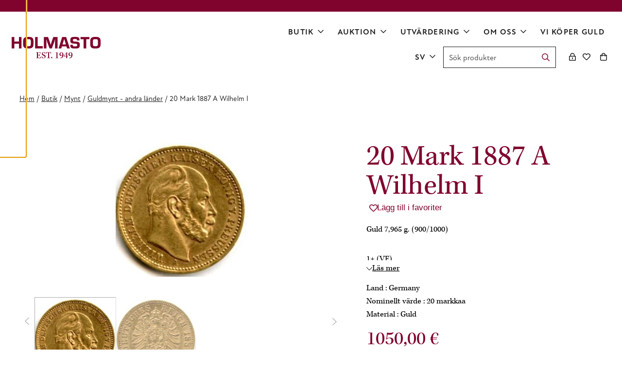

--- FILE ---
content_type: text/html; charset=UTF-8
request_url: https://www.holmasto.fi/sv/product/89137ff0-98a4-4058-8dc1-ecf5bcc0841d-20-mark-1887/
body_size: 21172
content:
<!doctype html>
<html lang="sv-SE">
  <head>
    <meta charset="utf-8">
    <meta http-equiv="x-ua-compatible" content="ie=edge">
    <meta name="viewport" content="width=device-width, initial-scale=1, shrink-to-fit=no">
    <meta name='robots' content='index, follow, max-image-preview:large, max-snippet:-1, max-video-preview:-1' />
<link rel="alternate" href="https://www.holmasto.fi/product/89137ff0-98a4-4058-8dc1-ecf5bcc0841d-20-mark-1887/" hreflang="fi" />
<link rel="alternate" href="https://www.holmasto.fi/sv/product/89137ff0-98a4-4058-8dc1-ecf5bcc0841d-20-mark-1887/" hreflang="sv" />
<link rel="alternate" href="https://www.holmasto.fi/en/product/89137ff0-98a4-4058-8dc1-ecf5bcc0841d-20-mark-1887/" hreflang="en" />

<!-- Google Tag Manager for WordPress by gtm4wp.com -->
<script data-cfasync="false" data-pagespeed-no-defer>
	var gtm4wp_datalayer_name = "dataLayer";
	var dataLayer = dataLayer || [];
	const gtm4wp_use_sku_instead = 1;
	const gtm4wp_currency = 'EUR';
	const gtm4wp_product_per_impression = 10;
	const gtm4wp_clear_ecommerce = false;
	const gtm4wp_datalayer_max_timeout = 2000;
</script>
<!-- End Google Tag Manager for WordPress by gtm4wp.com -->
	<!-- This site is optimized with the Yoast SEO plugin v26.6 - https://yoast.com/wordpress/plugins/seo/ -->
	<title>20 Mark 1887 A Wilhelm I - Holmasto</title>
	<link rel="canonical" href="https://www.holmasto.fi/sv/product/89137ff0-98a4-4058-8dc1-ecf5bcc0841d-20-mark-1887/" />
	<meta property="og:locale" content="sv_SE" />
	<meta property="og:locale:alternate" content="fi_FI" />
	<meta property="og:locale:alternate" content="en_US" />
	<meta property="og:type" content="article" />
	<meta property="og:title" content="20 Mark 1887 A Wilhelm I - Holmasto" />
	<meta property="og:description" content="Guld 7,965 g. (900/1000) 1+ (VF)" />
	<meta property="og:url" content="https://www.holmasto.fi/sv/product/89137ff0-98a4-4058-8dc1-ecf5bcc0841d-20-mark-1887/" />
	<meta property="og:site_name" content="Holmasto" />
	<meta property="article:modified_time" content="2026-01-13T12:06:07+00:00" />
	<meta property="og:image" content="https://www.holmasto.fi/app/uploads/2019/09/12497-1.jpg" />
	<meta property="og:image:width" content="268" />
	<meta property="og:image:height" content="277" />
	<meta property="og:image:type" content="image/jpeg" />
	<meta name="twitter:card" content="summary_large_image" />
	<script type="application/ld+json" class="yoast-schema-graph">{"@context":"https://schema.org","@graph":[{"@type":"WebPage","@id":"https://www.holmasto.fi/sv/product/89137ff0-98a4-4058-8dc1-ecf5bcc0841d-20-mark-1887/","url":"https://www.holmasto.fi/sv/product/89137ff0-98a4-4058-8dc1-ecf5bcc0841d-20-mark-1887/","name":"20 Mark 1887 A Wilhelm I - Holmasto","isPartOf":{"@id":"https://www.holmasto.fi/sv/framsida/#website"},"primaryImageOfPage":{"@id":"https://www.holmasto.fi/sv/product/89137ff0-98a4-4058-8dc1-ecf5bcc0841d-20-mark-1887/#primaryimage"},"image":{"@id":"https://www.holmasto.fi/sv/product/89137ff0-98a4-4058-8dc1-ecf5bcc0841d-20-mark-1887/#primaryimage"},"thumbnailUrl":"https://www.holmasto.fi/app/uploads/2019/09/12497-1.jpg","datePublished":"2019-09-11T15:27:25+00:00","dateModified":"2026-01-13T12:06:07+00:00","breadcrumb":{"@id":"https://www.holmasto.fi/sv/product/89137ff0-98a4-4058-8dc1-ecf5bcc0841d-20-mark-1887/#breadcrumb"},"inLanguage":"sv-SE","potentialAction":[{"@type":"ReadAction","target":["https://www.holmasto.fi/sv/product/89137ff0-98a4-4058-8dc1-ecf5bcc0841d-20-mark-1887/"]}]},{"@type":"ImageObject","inLanguage":"sv-SE","@id":"https://www.holmasto.fi/sv/product/89137ff0-98a4-4058-8dc1-ecf5bcc0841d-20-mark-1887/#primaryimage","url":"https://www.holmasto.fi/app/uploads/2019/09/12497-1.jpg","contentUrl":"https://www.holmasto.fi/app/uploads/2019/09/12497-1.jpg","width":268,"height":277},{"@type":"BreadcrumbList","@id":"https://www.holmasto.fi/sv/product/89137ff0-98a4-4058-8dc1-ecf5bcc0841d-20-mark-1887/#breadcrumb","itemListElement":[{"@type":"ListItem","position":1,"name":"Home","item":"https://www.holmasto.fi/sv/framsida/"},{"@type":"ListItem","position":2,"name":"Tuotteet","item":"https://www.holmasto.fi/sv/shop/"},{"@type":"ListItem","position":3,"name":"20 Mark 1887 A Wilhelm I"}]},{"@type":"WebSite","@id":"https://www.holmasto.fi/sv/framsida/#website","url":"https://www.holmasto.fi/sv/framsida/","name":"Holmasto","description":"","potentialAction":[{"@type":"SearchAction","target":{"@type":"EntryPoint","urlTemplate":"https://www.holmasto.fi/sv/framsida/?s={search_term_string}"},"query-input":{"@type":"PropertyValueSpecification","valueRequired":true,"valueName":"search_term_string"}}],"inLanguage":"sv-SE"}]}</script>
	<!-- / Yoast SEO plugin. -->


<link rel='dns-prefetch' href='//kit.fontawesome.com' />
<link rel='dns-prefetch' href='//use.typekit.net' />
<link href='https://www.googletagmanager.com' crossorigin rel='preconnect' />
<link rel="alternate" title="oEmbed (JSON)" type="application/json+oembed" href="https://www.holmasto.fi/wp-json/oembed/1.0/embed?url=https%3A%2F%2Fwww.holmasto.fi%2Fsv%2Fproduct%2F89137ff0-98a4-4058-8dc1-ecf5bcc0841d-20-mark-1887%2F&#038;lang=sv" />
<link rel="alternate" title="oEmbed (XML)" type="text/xml+oembed" href="https://www.holmasto.fi/wp-json/oembed/1.0/embed?url=https%3A%2F%2Fwww.holmasto.fi%2Fsv%2Fproduct%2F89137ff0-98a4-4058-8dc1-ecf5bcc0841d-20-mark-1887%2F&#038;format=xml&#038;lang=sv" />
<style id='wp-img-auto-sizes-contain-inline-css'>
img:is([sizes=auto i],[sizes^="auto," i]){contain-intrinsic-size:3000px 1500px}
/*# sourceURL=wp-img-auto-sizes-contain-inline-css */
</style>
<link rel='stylesheet' id='wc-pakettikauppa-pickup-point-selection-front-checkout-css' href='https://www.holmasto.fi/app/plugins/posti-shipping/assets/blocks/pickup-point-selection/checkout/front.css?ver=0.0.1' media='all' />
<style id='wp-block-library-inline-css'>
:root{--wp-block-synced-color:#7a00df;--wp-block-synced-color--rgb:122,0,223;--wp-bound-block-color:var(--wp-block-synced-color);--wp-editor-canvas-background:#ddd;--wp-admin-theme-color:#007cba;--wp-admin-theme-color--rgb:0,124,186;--wp-admin-theme-color-darker-10:#006ba1;--wp-admin-theme-color-darker-10--rgb:0,107,160.5;--wp-admin-theme-color-darker-20:#005a87;--wp-admin-theme-color-darker-20--rgb:0,90,135;--wp-admin-border-width-focus:2px}@media (min-resolution:192dpi){:root{--wp-admin-border-width-focus:1.5px}}.wp-element-button{cursor:pointer}:root .has-very-light-gray-background-color{background-color:#eee}:root .has-very-dark-gray-background-color{background-color:#313131}:root .has-very-light-gray-color{color:#eee}:root .has-very-dark-gray-color{color:#313131}:root .has-vivid-green-cyan-to-vivid-cyan-blue-gradient-background{background:linear-gradient(135deg,#00d084,#0693e3)}:root .has-purple-crush-gradient-background{background:linear-gradient(135deg,#34e2e4,#4721fb 50%,#ab1dfe)}:root .has-hazy-dawn-gradient-background{background:linear-gradient(135deg,#faaca8,#dad0ec)}:root .has-subdued-olive-gradient-background{background:linear-gradient(135deg,#fafae1,#67a671)}:root .has-atomic-cream-gradient-background{background:linear-gradient(135deg,#fdd79a,#004a59)}:root .has-nightshade-gradient-background{background:linear-gradient(135deg,#330968,#31cdcf)}:root .has-midnight-gradient-background{background:linear-gradient(135deg,#020381,#2874fc)}:root{--wp--preset--font-size--normal:16px;--wp--preset--font-size--huge:42px}.has-regular-font-size{font-size:1em}.has-larger-font-size{font-size:2.625em}.has-normal-font-size{font-size:var(--wp--preset--font-size--normal)}.has-huge-font-size{font-size:var(--wp--preset--font-size--huge)}.has-text-align-center{text-align:center}.has-text-align-left{text-align:left}.has-text-align-right{text-align:right}.has-fit-text{white-space:nowrap!important}#end-resizable-editor-section{display:none}.aligncenter{clear:both}.items-justified-left{justify-content:flex-start}.items-justified-center{justify-content:center}.items-justified-right{justify-content:flex-end}.items-justified-space-between{justify-content:space-between}.screen-reader-text{border:0;clip-path:inset(50%);height:1px;margin:-1px;overflow:hidden;padding:0;position:absolute;width:1px;word-wrap:normal!important}.screen-reader-text:focus{background-color:#ddd;clip-path:none;color:#444;display:block;font-size:1em;height:auto;left:5px;line-height:normal;padding:15px 23px 14px;text-decoration:none;top:5px;width:auto;z-index:100000}html :where(.has-border-color){border-style:solid}html :where([style*=border-top-color]){border-top-style:solid}html :where([style*=border-right-color]){border-right-style:solid}html :where([style*=border-bottom-color]){border-bottom-style:solid}html :where([style*=border-left-color]){border-left-style:solid}html :where([style*=border-width]){border-style:solid}html :where([style*=border-top-width]){border-top-style:solid}html :where([style*=border-right-width]){border-right-style:solid}html :where([style*=border-bottom-width]){border-bottom-style:solid}html :where([style*=border-left-width]){border-left-style:solid}html :where(img[class*=wp-image-]){height:auto;max-width:100%}:where(figure){margin:0 0 1em}html :where(.is-position-sticky){--wp-admin--admin-bar--position-offset:var(--wp-admin--admin-bar--height,0px)}@media screen and (max-width:600px){html :where(.is-position-sticky){--wp-admin--admin-bar--position-offset:0px}}

/*# sourceURL=wp-block-library-inline-css */
</style><style id='wp-block-button-inline-css'>
.wp-block-button__link{align-content:center;box-sizing:border-box;cursor:pointer;display:inline-block;height:100%;text-align:center;word-break:break-word}.wp-block-button__link.aligncenter{text-align:center}.wp-block-button__link.alignright{text-align:right}:where(.wp-block-button__link){border-radius:9999px;box-shadow:none;padding:calc(.667em + 2px) calc(1.333em + 2px);text-decoration:none}.wp-block-button[style*=text-decoration] .wp-block-button__link{text-decoration:inherit}.wp-block-buttons>.wp-block-button.has-custom-width{max-width:none}.wp-block-buttons>.wp-block-button.has-custom-width .wp-block-button__link{width:100%}.wp-block-buttons>.wp-block-button.has-custom-font-size .wp-block-button__link{font-size:inherit}.wp-block-buttons>.wp-block-button.wp-block-button__width-25{width:calc(25% - var(--wp--style--block-gap, .5em)*.75)}.wp-block-buttons>.wp-block-button.wp-block-button__width-50{width:calc(50% - var(--wp--style--block-gap, .5em)*.5)}.wp-block-buttons>.wp-block-button.wp-block-button__width-75{width:calc(75% - var(--wp--style--block-gap, .5em)*.25)}.wp-block-buttons>.wp-block-button.wp-block-button__width-100{flex-basis:100%;width:100%}.wp-block-buttons.is-vertical>.wp-block-button.wp-block-button__width-25{width:25%}.wp-block-buttons.is-vertical>.wp-block-button.wp-block-button__width-50{width:50%}.wp-block-buttons.is-vertical>.wp-block-button.wp-block-button__width-75{width:75%}.wp-block-button.is-style-squared,.wp-block-button__link.wp-block-button.is-style-squared{border-radius:0}.wp-block-button.no-border-radius,.wp-block-button__link.no-border-radius{border-radius:0!important}:root :where(.wp-block-button .wp-block-button__link.is-style-outline),:root :where(.wp-block-button.is-style-outline>.wp-block-button__link){border:2px solid;padding:.667em 1.333em}:root :where(.wp-block-button .wp-block-button__link.is-style-outline:not(.has-text-color)),:root :where(.wp-block-button.is-style-outline>.wp-block-button__link:not(.has-text-color)){color:currentColor}:root :where(.wp-block-button .wp-block-button__link.is-style-outline:not(.has-background)),:root :where(.wp-block-button.is-style-outline>.wp-block-button__link:not(.has-background)){background-color:initial;background-image:none}
/*# sourceURL=https://www.holmasto.fi/wp/wp-includes/blocks/button/style.min.css */
</style>
<style id='wp-block-heading-inline-css'>
h1:where(.wp-block-heading).has-background,h2:where(.wp-block-heading).has-background,h3:where(.wp-block-heading).has-background,h4:where(.wp-block-heading).has-background,h5:where(.wp-block-heading).has-background,h6:where(.wp-block-heading).has-background{padding:1.25em 2.375em}h1.has-text-align-left[style*=writing-mode]:where([style*=vertical-lr]),h1.has-text-align-right[style*=writing-mode]:where([style*=vertical-rl]),h2.has-text-align-left[style*=writing-mode]:where([style*=vertical-lr]),h2.has-text-align-right[style*=writing-mode]:where([style*=vertical-rl]),h3.has-text-align-left[style*=writing-mode]:where([style*=vertical-lr]),h3.has-text-align-right[style*=writing-mode]:where([style*=vertical-rl]),h4.has-text-align-left[style*=writing-mode]:where([style*=vertical-lr]),h4.has-text-align-right[style*=writing-mode]:where([style*=vertical-rl]),h5.has-text-align-left[style*=writing-mode]:where([style*=vertical-lr]),h5.has-text-align-right[style*=writing-mode]:where([style*=vertical-rl]),h6.has-text-align-left[style*=writing-mode]:where([style*=vertical-lr]),h6.has-text-align-right[style*=writing-mode]:where([style*=vertical-rl]){rotate:180deg}
/*# sourceURL=https://www.holmasto.fi/wp/wp-includes/blocks/heading/style.min.css */
</style>
<style id='wp-block-media-text-inline-css'>
.wp-block-media-text{box-sizing:border-box;
  /*!rtl:begin:ignore*/direction:ltr;
  /*!rtl:end:ignore*/display:grid;grid-template-columns:50% 1fr;grid-template-rows:auto}.wp-block-media-text.has-media-on-the-right{grid-template-columns:1fr 50%}.wp-block-media-text.is-vertically-aligned-top>.wp-block-media-text__content,.wp-block-media-text.is-vertically-aligned-top>.wp-block-media-text__media{align-self:start}.wp-block-media-text.is-vertically-aligned-center>.wp-block-media-text__content,.wp-block-media-text.is-vertically-aligned-center>.wp-block-media-text__media,.wp-block-media-text>.wp-block-media-text__content,.wp-block-media-text>.wp-block-media-text__media{align-self:center}.wp-block-media-text.is-vertically-aligned-bottom>.wp-block-media-text__content,.wp-block-media-text.is-vertically-aligned-bottom>.wp-block-media-text__media{align-self:end}.wp-block-media-text>.wp-block-media-text__media{
  /*!rtl:begin:ignore*/grid-column:1;grid-row:1;
  /*!rtl:end:ignore*/margin:0}.wp-block-media-text>.wp-block-media-text__content{direction:ltr;
  /*!rtl:begin:ignore*/grid-column:2;grid-row:1;
  /*!rtl:end:ignore*/padding:0 8%;word-break:break-word}.wp-block-media-text.has-media-on-the-right>.wp-block-media-text__media{
  /*!rtl:begin:ignore*/grid-column:2;grid-row:1
  /*!rtl:end:ignore*/}.wp-block-media-text.has-media-on-the-right>.wp-block-media-text__content{
  /*!rtl:begin:ignore*/grid-column:1;grid-row:1
  /*!rtl:end:ignore*/}.wp-block-media-text__media a{display:block}.wp-block-media-text__media img,.wp-block-media-text__media video{height:auto;max-width:unset;vertical-align:middle;width:100%}.wp-block-media-text.is-image-fill>.wp-block-media-text__media{background-size:cover;height:100%;min-height:250px}.wp-block-media-text.is-image-fill>.wp-block-media-text__media>a{display:block;height:100%}.wp-block-media-text.is-image-fill>.wp-block-media-text__media img{height:1px;margin:-1px;overflow:hidden;padding:0;position:absolute;width:1px;clip:rect(0,0,0,0);border:0}.wp-block-media-text.is-image-fill-element>.wp-block-media-text__media{height:100%;min-height:250px}.wp-block-media-text.is-image-fill-element>.wp-block-media-text__media>a{display:block;height:100%}.wp-block-media-text.is-image-fill-element>.wp-block-media-text__media img{height:100%;object-fit:cover;width:100%}@media (max-width:600px){.wp-block-media-text.is-stacked-on-mobile{grid-template-columns:100%!important}.wp-block-media-text.is-stacked-on-mobile>.wp-block-media-text__media{grid-column:1;grid-row:1}.wp-block-media-text.is-stacked-on-mobile>.wp-block-media-text__content{grid-column:1;grid-row:2}}
/*# sourceURL=https://www.holmasto.fi/wp/wp-includes/blocks/media-text/style.min.css */
</style>
<style id='wp-block-buttons-inline-css'>
.wp-block-buttons{box-sizing:border-box}.wp-block-buttons.is-vertical{flex-direction:column}.wp-block-buttons.is-vertical>.wp-block-button:last-child{margin-bottom:0}.wp-block-buttons>.wp-block-button{display:inline-block;margin:0}.wp-block-buttons.is-content-justification-left{justify-content:flex-start}.wp-block-buttons.is-content-justification-left.is-vertical{align-items:flex-start}.wp-block-buttons.is-content-justification-center{justify-content:center}.wp-block-buttons.is-content-justification-center.is-vertical{align-items:center}.wp-block-buttons.is-content-justification-right{justify-content:flex-end}.wp-block-buttons.is-content-justification-right.is-vertical{align-items:flex-end}.wp-block-buttons.is-content-justification-space-between{justify-content:space-between}.wp-block-buttons.aligncenter{text-align:center}.wp-block-buttons:not(.is-content-justification-space-between,.is-content-justification-right,.is-content-justification-left,.is-content-justification-center) .wp-block-button.aligncenter{margin-left:auto;margin-right:auto;width:100%}.wp-block-buttons[style*=text-decoration] .wp-block-button,.wp-block-buttons[style*=text-decoration] .wp-block-button__link{text-decoration:inherit}.wp-block-buttons.has-custom-font-size .wp-block-button__link{font-size:inherit}.wp-block-buttons .wp-block-button__link{width:100%}.wp-block-button.aligncenter{text-align:center}
/*# sourceURL=https://www.holmasto.fi/wp/wp-includes/blocks/buttons/style.min.css */
</style>
<style id='wp-block-columns-inline-css'>
.wp-block-columns{box-sizing:border-box;display:flex;flex-wrap:wrap!important}@media (min-width:782px){.wp-block-columns{flex-wrap:nowrap!important}}.wp-block-columns{align-items:normal!important}.wp-block-columns.are-vertically-aligned-top{align-items:flex-start}.wp-block-columns.are-vertically-aligned-center{align-items:center}.wp-block-columns.are-vertically-aligned-bottom{align-items:flex-end}@media (max-width:781px){.wp-block-columns:not(.is-not-stacked-on-mobile)>.wp-block-column{flex-basis:100%!important}}@media (min-width:782px){.wp-block-columns:not(.is-not-stacked-on-mobile)>.wp-block-column{flex-basis:0;flex-grow:1}.wp-block-columns:not(.is-not-stacked-on-mobile)>.wp-block-column[style*=flex-basis]{flex-grow:0}}.wp-block-columns.is-not-stacked-on-mobile{flex-wrap:nowrap!important}.wp-block-columns.is-not-stacked-on-mobile>.wp-block-column{flex-basis:0;flex-grow:1}.wp-block-columns.is-not-stacked-on-mobile>.wp-block-column[style*=flex-basis]{flex-grow:0}:where(.wp-block-columns){margin-bottom:1.75em}:where(.wp-block-columns.has-background){padding:1.25em 2.375em}.wp-block-column{flex-grow:1;min-width:0;overflow-wrap:break-word;word-break:break-word}.wp-block-column.is-vertically-aligned-top{align-self:flex-start}.wp-block-column.is-vertically-aligned-center{align-self:center}.wp-block-column.is-vertically-aligned-bottom{align-self:flex-end}.wp-block-column.is-vertically-aligned-stretch{align-self:stretch}.wp-block-column.is-vertically-aligned-bottom,.wp-block-column.is-vertically-aligned-center,.wp-block-column.is-vertically-aligned-top{width:100%}
/*# sourceURL=https://www.holmasto.fi/wp/wp-includes/blocks/columns/style.min.css */
</style>
<style id='wp-block-group-inline-css'>
.wp-block-group{box-sizing:border-box}:where(.wp-block-group.wp-block-group-is-layout-constrained){position:relative}
/*# sourceURL=https://www.holmasto.fi/wp/wp-includes/blocks/group/style.min.css */
</style>
<style id='wp-block-group-theme-inline-css'>
:where(.wp-block-group.has-background){padding:1.25em 2.375em}
/*# sourceURL=https://www.holmasto.fi/wp/wp-includes/blocks/group/theme.min.css */
</style>
<style id='wp-block-paragraph-inline-css'>
.is-small-text{font-size:.875em}.is-regular-text{font-size:1em}.is-large-text{font-size:2.25em}.is-larger-text{font-size:3em}.has-drop-cap:not(:focus):first-letter{float:left;font-size:8.4em;font-style:normal;font-weight:100;line-height:.68;margin:.05em .1em 0 0;text-transform:uppercase}body.rtl .has-drop-cap:not(:focus):first-letter{float:none;margin-left:.1em}p.has-drop-cap.has-background{overflow:hidden}:root :where(p.has-background){padding:1.25em 2.375em}:where(p.has-text-color:not(.has-link-color)) a{color:inherit}p.has-text-align-left[style*="writing-mode:vertical-lr"],p.has-text-align-right[style*="writing-mode:vertical-rl"]{rotate:180deg}
/*# sourceURL=https://www.holmasto.fi/wp/wp-includes/blocks/paragraph/style.min.css */
</style>
<style id='wp-block-social-links-inline-css'>
.wp-block-social-links{background:none;box-sizing:border-box;margin-left:0;padding-left:0;padding-right:0;text-indent:0}.wp-block-social-links .wp-social-link a,.wp-block-social-links .wp-social-link a:hover{border-bottom:0;box-shadow:none;text-decoration:none}.wp-block-social-links .wp-social-link svg{height:1em;width:1em}.wp-block-social-links .wp-social-link span:not(.screen-reader-text){font-size:.65em;margin-left:.5em;margin-right:.5em}.wp-block-social-links.has-small-icon-size{font-size:16px}.wp-block-social-links,.wp-block-social-links.has-normal-icon-size{font-size:24px}.wp-block-social-links.has-large-icon-size{font-size:36px}.wp-block-social-links.has-huge-icon-size{font-size:48px}.wp-block-social-links.aligncenter{display:flex;justify-content:center}.wp-block-social-links.alignright{justify-content:flex-end}.wp-block-social-link{border-radius:9999px;display:block}@media not (prefers-reduced-motion){.wp-block-social-link{transition:transform .1s ease}}.wp-block-social-link{height:auto}.wp-block-social-link a{align-items:center;display:flex;line-height:0}.wp-block-social-link:hover{transform:scale(1.1)}.wp-block-social-links .wp-block-social-link.wp-social-link{display:inline-block;margin:0;padding:0}.wp-block-social-links .wp-block-social-link.wp-social-link .wp-block-social-link-anchor,.wp-block-social-links .wp-block-social-link.wp-social-link .wp-block-social-link-anchor svg,.wp-block-social-links .wp-block-social-link.wp-social-link .wp-block-social-link-anchor:active,.wp-block-social-links .wp-block-social-link.wp-social-link .wp-block-social-link-anchor:hover,.wp-block-social-links .wp-block-social-link.wp-social-link .wp-block-social-link-anchor:visited{color:currentColor;fill:currentColor}:where(.wp-block-social-links:not(.is-style-logos-only)) .wp-social-link{background-color:#f0f0f0;color:#444}:where(.wp-block-social-links:not(.is-style-logos-only)) .wp-social-link-amazon{background-color:#f90;color:#fff}:where(.wp-block-social-links:not(.is-style-logos-only)) .wp-social-link-bandcamp{background-color:#1ea0c3;color:#fff}:where(.wp-block-social-links:not(.is-style-logos-only)) .wp-social-link-behance{background-color:#0757fe;color:#fff}:where(.wp-block-social-links:not(.is-style-logos-only)) .wp-social-link-bluesky{background-color:#0a7aff;color:#fff}:where(.wp-block-social-links:not(.is-style-logos-only)) .wp-social-link-codepen{background-color:#1e1f26;color:#fff}:where(.wp-block-social-links:not(.is-style-logos-only)) .wp-social-link-deviantart{background-color:#02e49b;color:#fff}:where(.wp-block-social-links:not(.is-style-logos-only)) .wp-social-link-discord{background-color:#5865f2;color:#fff}:where(.wp-block-social-links:not(.is-style-logos-only)) .wp-social-link-dribbble{background-color:#e94c89;color:#fff}:where(.wp-block-social-links:not(.is-style-logos-only)) .wp-social-link-dropbox{background-color:#4280ff;color:#fff}:where(.wp-block-social-links:not(.is-style-logos-only)) .wp-social-link-etsy{background-color:#f45800;color:#fff}:where(.wp-block-social-links:not(.is-style-logos-only)) .wp-social-link-facebook{background-color:#0866ff;color:#fff}:where(.wp-block-social-links:not(.is-style-logos-only)) .wp-social-link-fivehundredpx{background-color:#000;color:#fff}:where(.wp-block-social-links:not(.is-style-logos-only)) .wp-social-link-flickr{background-color:#0461dd;color:#fff}:where(.wp-block-social-links:not(.is-style-logos-only)) .wp-social-link-foursquare{background-color:#e65678;color:#fff}:where(.wp-block-social-links:not(.is-style-logos-only)) .wp-social-link-github{background-color:#24292d;color:#fff}:where(.wp-block-social-links:not(.is-style-logos-only)) .wp-social-link-goodreads{background-color:#eceadd;color:#382110}:where(.wp-block-social-links:not(.is-style-logos-only)) .wp-social-link-google{background-color:#ea4434;color:#fff}:where(.wp-block-social-links:not(.is-style-logos-only)) .wp-social-link-gravatar{background-color:#1d4fc4;color:#fff}:where(.wp-block-social-links:not(.is-style-logos-only)) .wp-social-link-instagram{background-color:#f00075;color:#fff}:where(.wp-block-social-links:not(.is-style-logos-only)) .wp-social-link-lastfm{background-color:#e21b24;color:#fff}:where(.wp-block-social-links:not(.is-style-logos-only)) .wp-social-link-linkedin{background-color:#0d66c2;color:#fff}:where(.wp-block-social-links:not(.is-style-logos-only)) .wp-social-link-mastodon{background-color:#3288d4;color:#fff}:where(.wp-block-social-links:not(.is-style-logos-only)) .wp-social-link-medium{background-color:#000;color:#fff}:where(.wp-block-social-links:not(.is-style-logos-only)) .wp-social-link-meetup{background-color:#f6405f;color:#fff}:where(.wp-block-social-links:not(.is-style-logos-only)) .wp-social-link-patreon{background-color:#000;color:#fff}:where(.wp-block-social-links:not(.is-style-logos-only)) .wp-social-link-pinterest{background-color:#e60122;color:#fff}:where(.wp-block-social-links:not(.is-style-logos-only)) .wp-social-link-pocket{background-color:#ef4155;color:#fff}:where(.wp-block-social-links:not(.is-style-logos-only)) .wp-social-link-reddit{background-color:#ff4500;color:#fff}:where(.wp-block-social-links:not(.is-style-logos-only)) .wp-social-link-skype{background-color:#0478d7;color:#fff}:where(.wp-block-social-links:not(.is-style-logos-only)) .wp-social-link-snapchat{background-color:#fefc00;color:#fff;stroke:#000}:where(.wp-block-social-links:not(.is-style-logos-only)) .wp-social-link-soundcloud{background-color:#ff5600;color:#fff}:where(.wp-block-social-links:not(.is-style-logos-only)) .wp-social-link-spotify{background-color:#1bd760;color:#fff}:where(.wp-block-social-links:not(.is-style-logos-only)) .wp-social-link-telegram{background-color:#2aabee;color:#fff}:where(.wp-block-social-links:not(.is-style-logos-only)) .wp-social-link-threads{background-color:#000;color:#fff}:where(.wp-block-social-links:not(.is-style-logos-only)) .wp-social-link-tiktok{background-color:#000;color:#fff}:where(.wp-block-social-links:not(.is-style-logos-only)) .wp-social-link-tumblr{background-color:#011835;color:#fff}:where(.wp-block-social-links:not(.is-style-logos-only)) .wp-social-link-twitch{background-color:#6440a4;color:#fff}:where(.wp-block-social-links:not(.is-style-logos-only)) .wp-social-link-twitter{background-color:#1da1f2;color:#fff}:where(.wp-block-social-links:not(.is-style-logos-only)) .wp-social-link-vimeo{background-color:#1eb7ea;color:#fff}:where(.wp-block-social-links:not(.is-style-logos-only)) .wp-social-link-vk{background-color:#4680c2;color:#fff}:where(.wp-block-social-links:not(.is-style-logos-only)) .wp-social-link-wordpress{background-color:#3499cd;color:#fff}:where(.wp-block-social-links:not(.is-style-logos-only)) .wp-social-link-whatsapp{background-color:#25d366;color:#fff}:where(.wp-block-social-links:not(.is-style-logos-only)) .wp-social-link-x{background-color:#000;color:#fff}:where(.wp-block-social-links:not(.is-style-logos-only)) .wp-social-link-yelp{background-color:#d32422;color:#fff}:where(.wp-block-social-links:not(.is-style-logos-only)) .wp-social-link-youtube{background-color:red;color:#fff}:where(.wp-block-social-links.is-style-logos-only) .wp-social-link{background:none}:where(.wp-block-social-links.is-style-logos-only) .wp-social-link svg{height:1.25em;width:1.25em}:where(.wp-block-social-links.is-style-logos-only) .wp-social-link-amazon{color:#f90}:where(.wp-block-social-links.is-style-logos-only) .wp-social-link-bandcamp{color:#1ea0c3}:where(.wp-block-social-links.is-style-logos-only) .wp-social-link-behance{color:#0757fe}:where(.wp-block-social-links.is-style-logos-only) .wp-social-link-bluesky{color:#0a7aff}:where(.wp-block-social-links.is-style-logos-only) .wp-social-link-codepen{color:#1e1f26}:where(.wp-block-social-links.is-style-logos-only) .wp-social-link-deviantart{color:#02e49b}:where(.wp-block-social-links.is-style-logos-only) .wp-social-link-discord{color:#5865f2}:where(.wp-block-social-links.is-style-logos-only) .wp-social-link-dribbble{color:#e94c89}:where(.wp-block-social-links.is-style-logos-only) .wp-social-link-dropbox{color:#4280ff}:where(.wp-block-social-links.is-style-logos-only) .wp-social-link-etsy{color:#f45800}:where(.wp-block-social-links.is-style-logos-only) .wp-social-link-facebook{color:#0866ff}:where(.wp-block-social-links.is-style-logos-only) .wp-social-link-fivehundredpx{color:#000}:where(.wp-block-social-links.is-style-logos-only) .wp-social-link-flickr{color:#0461dd}:where(.wp-block-social-links.is-style-logos-only) .wp-social-link-foursquare{color:#e65678}:where(.wp-block-social-links.is-style-logos-only) .wp-social-link-github{color:#24292d}:where(.wp-block-social-links.is-style-logos-only) .wp-social-link-goodreads{color:#382110}:where(.wp-block-social-links.is-style-logos-only) .wp-social-link-google{color:#ea4434}:where(.wp-block-social-links.is-style-logos-only) .wp-social-link-gravatar{color:#1d4fc4}:where(.wp-block-social-links.is-style-logos-only) .wp-social-link-instagram{color:#f00075}:where(.wp-block-social-links.is-style-logos-only) .wp-social-link-lastfm{color:#e21b24}:where(.wp-block-social-links.is-style-logos-only) .wp-social-link-linkedin{color:#0d66c2}:where(.wp-block-social-links.is-style-logos-only) .wp-social-link-mastodon{color:#3288d4}:where(.wp-block-social-links.is-style-logos-only) .wp-social-link-medium{color:#000}:where(.wp-block-social-links.is-style-logos-only) .wp-social-link-meetup{color:#f6405f}:where(.wp-block-social-links.is-style-logos-only) .wp-social-link-patreon{color:#000}:where(.wp-block-social-links.is-style-logos-only) .wp-social-link-pinterest{color:#e60122}:where(.wp-block-social-links.is-style-logos-only) .wp-social-link-pocket{color:#ef4155}:where(.wp-block-social-links.is-style-logos-only) .wp-social-link-reddit{color:#ff4500}:where(.wp-block-social-links.is-style-logos-only) .wp-social-link-skype{color:#0478d7}:where(.wp-block-social-links.is-style-logos-only) .wp-social-link-snapchat{color:#fff;stroke:#000}:where(.wp-block-social-links.is-style-logos-only) .wp-social-link-soundcloud{color:#ff5600}:where(.wp-block-social-links.is-style-logos-only) .wp-social-link-spotify{color:#1bd760}:where(.wp-block-social-links.is-style-logos-only) .wp-social-link-telegram{color:#2aabee}:where(.wp-block-social-links.is-style-logos-only) .wp-social-link-threads{color:#000}:where(.wp-block-social-links.is-style-logos-only) .wp-social-link-tiktok{color:#000}:where(.wp-block-social-links.is-style-logos-only) .wp-social-link-tumblr{color:#011835}:where(.wp-block-social-links.is-style-logos-only) .wp-social-link-twitch{color:#6440a4}:where(.wp-block-social-links.is-style-logos-only) .wp-social-link-twitter{color:#1da1f2}:where(.wp-block-social-links.is-style-logos-only) .wp-social-link-vimeo{color:#1eb7ea}:where(.wp-block-social-links.is-style-logos-only) .wp-social-link-vk{color:#4680c2}:where(.wp-block-social-links.is-style-logos-only) .wp-social-link-whatsapp{color:#25d366}:where(.wp-block-social-links.is-style-logos-only) .wp-social-link-wordpress{color:#3499cd}:where(.wp-block-social-links.is-style-logos-only) .wp-social-link-x{color:#000}:where(.wp-block-social-links.is-style-logos-only) .wp-social-link-yelp{color:#d32422}:where(.wp-block-social-links.is-style-logos-only) .wp-social-link-youtube{color:red}.wp-block-social-links.is-style-pill-shape .wp-social-link{width:auto}:root :where(.wp-block-social-links .wp-social-link a){padding:.25em}:root :where(.wp-block-social-links.is-style-logos-only .wp-social-link a){padding:0}:root :where(.wp-block-social-links.is-style-pill-shape .wp-social-link a){padding-left:.6666666667em;padding-right:.6666666667em}.wp-block-social-links:not(.has-icon-color):not(.has-icon-background-color) .wp-social-link-snapchat .wp-block-social-link-label{color:#000}
/*# sourceURL=https://www.holmasto.fi/wp/wp-includes/blocks/social-links/style.min.css */
</style>
<style id='global-styles-inline-css'>
:root{--wp--preset--aspect-ratio--square: 1;--wp--preset--aspect-ratio--4-3: 4/3;--wp--preset--aspect-ratio--3-4: 3/4;--wp--preset--aspect-ratio--3-2: 3/2;--wp--preset--aspect-ratio--2-3: 2/3;--wp--preset--aspect-ratio--16-9: 16/9;--wp--preset--aspect-ratio--9-16: 9/16;--wp--preset--color--black: var(--gds-color-black);--wp--preset--color--cyan-bluish-gray: #abb8c3;--wp--preset--color--white: var(--gds-color-white);--wp--preset--color--pale-pink: #f78da7;--wp--preset--color--vivid-red: #cf2e2e;--wp--preset--color--luminous-vivid-orange: #ff6900;--wp--preset--color--luminous-vivid-amber: #fcb900;--wp--preset--color--light-green-cyan: #7bdcb5;--wp--preset--color--vivid-green-cyan: #00d084;--wp--preset--color--pale-cyan-blue: #8ed1fc;--wp--preset--color--vivid-cyan-blue: #0693e3;--wp--preset--color--vivid-purple: #9b51e0;--wp--preset--color--ui-01: var(--gds-color-ui-01);--wp--preset--color--ui-02: var(--gds-color-ui-02);--wp--preset--color--ui-background-01: var(--gds-color-ui-background-01);--wp--preset--color--error: var(--gds-color-error);--wp--preset--color--success: var(--gds-color-success);--wp--preset--color--gradient-grey: #707070;--wp--preset--gradient--vivid-cyan-blue-to-vivid-purple: linear-gradient(135deg,rgb(6,147,227) 0%,rgb(155,81,224) 100%);--wp--preset--gradient--light-green-cyan-to-vivid-green-cyan: linear-gradient(135deg,rgb(122,220,180) 0%,rgb(0,208,130) 100%);--wp--preset--gradient--luminous-vivid-amber-to-luminous-vivid-orange: linear-gradient(135deg,rgb(252,185,0) 0%,rgb(255,105,0) 100%);--wp--preset--gradient--luminous-vivid-orange-to-vivid-red: linear-gradient(135deg,rgb(255,105,0) 0%,rgb(207,46,46) 100%);--wp--preset--gradient--very-light-gray-to-cyan-bluish-gray: linear-gradient(135deg,rgb(238,238,238) 0%,rgb(169,184,195) 100%);--wp--preset--gradient--cool-to-warm-spectrum: linear-gradient(135deg,rgb(74,234,220) 0%,rgb(151,120,209) 20%,rgb(207,42,186) 40%,rgb(238,44,130) 60%,rgb(251,105,98) 80%,rgb(254,248,76) 100%);--wp--preset--gradient--blush-light-purple: linear-gradient(135deg,rgb(255,206,236) 0%,rgb(152,150,240) 100%);--wp--preset--gradient--blush-bordeaux: linear-gradient(135deg,rgb(254,205,165) 0%,rgb(254,45,45) 50%,rgb(107,0,62) 100%);--wp--preset--gradient--luminous-dusk: linear-gradient(135deg,rgb(255,203,112) 0%,rgb(199,81,192) 50%,rgb(65,88,208) 100%);--wp--preset--gradient--pale-ocean: linear-gradient(135deg,rgb(255,245,203) 0%,rgb(182,227,212) 50%,rgb(51,167,181) 100%);--wp--preset--gradient--electric-grass: linear-gradient(135deg,rgb(202,248,128) 0%,rgb(113,206,126) 100%);--wp--preset--gradient--midnight: linear-gradient(135deg,rgb(2,3,129) 0%,rgb(40,116,252) 100%);--wp--preset--font-size--small: 13px;--wp--preset--font-size--medium: 20px;--wp--preset--font-size--large: 36px;--wp--preset--font-size--x-large: 42px;--wp--preset--font-size--xs-paragraph: var(--gds-paragraph-xs-font-size);--wp--preset--font-size--s-paragraph: var(--gds-paragraph-s-font-size);--wp--preset--font-size--m-paragraph: var(--gds-paragraph-m-font-size);--wp--preset--font-size--l-paragraph: var(--gds-paragraph-l-font-size);--wp--preset--font-size--xs-heading: var(--gds-heading-xs-font-size);--wp--preset--font-size--s-heading: var(--gds-heading-s-font-size);--wp--preset--font-size--m-heading: var(--gds-heading-m-font-size);--wp--preset--font-size--l-heading: var(--gds-heading-l-font-size);--wp--preset--font-size--xl-heading: var(--gds-heading-xl-font-size);--wp--preset--font-size--xxl-heading: var(--gds-heading-2xl-font-size);--wp--preset--spacing--20: 0.44rem;--wp--preset--spacing--30: 0.67rem;--wp--preset--spacing--40: 1rem;--wp--preset--spacing--50: 1.5rem;--wp--preset--spacing--60: 2.25rem;--wp--preset--spacing--70: 3.38rem;--wp--preset--spacing--80: 5.06rem;--wp--preset--shadow--natural: 6px 6px 9px rgba(0, 0, 0, 0.2);--wp--preset--shadow--deep: 12px 12px 50px rgba(0, 0, 0, 0.4);--wp--preset--shadow--sharp: 6px 6px 0px rgba(0, 0, 0, 0.2);--wp--preset--shadow--outlined: 6px 6px 0px -3px rgb(255, 255, 255), 6px 6px rgb(0, 0, 0);--wp--preset--shadow--crisp: 6px 6px 0px rgb(0, 0, 0);}:where(.is-layout-flex){gap: 0.5em;}:where(.is-layout-grid){gap: 0.5em;}body .is-layout-flex{display: flex;}.is-layout-flex{flex-wrap: wrap;align-items: center;}.is-layout-flex > :is(*, div){margin: 0;}body .is-layout-grid{display: grid;}.is-layout-grid > :is(*, div){margin: 0;}:where(.wp-block-columns.is-layout-flex){gap: 2em;}:where(.wp-block-columns.is-layout-grid){gap: 2em;}:where(.wp-block-post-template.is-layout-flex){gap: 1.25em;}:where(.wp-block-post-template.is-layout-grid){gap: 1.25em;}.has-black-color{color: var(--wp--preset--color--black) !important;}.has-cyan-bluish-gray-color{color: var(--wp--preset--color--cyan-bluish-gray) !important;}.has-white-color{color: var(--wp--preset--color--white) !important;}.has-pale-pink-color{color: var(--wp--preset--color--pale-pink) !important;}.has-vivid-red-color{color: var(--wp--preset--color--vivid-red) !important;}.has-luminous-vivid-orange-color{color: var(--wp--preset--color--luminous-vivid-orange) !important;}.has-luminous-vivid-amber-color{color: var(--wp--preset--color--luminous-vivid-amber) !important;}.has-light-green-cyan-color{color: var(--wp--preset--color--light-green-cyan) !important;}.has-vivid-green-cyan-color{color: var(--wp--preset--color--vivid-green-cyan) !important;}.has-pale-cyan-blue-color{color: var(--wp--preset--color--pale-cyan-blue) !important;}.has-vivid-cyan-blue-color{color: var(--wp--preset--color--vivid-cyan-blue) !important;}.has-vivid-purple-color{color: var(--wp--preset--color--vivid-purple) !important;}.has-black-background-color{background-color: var(--wp--preset--color--black) !important;}.has-cyan-bluish-gray-background-color{background-color: var(--wp--preset--color--cyan-bluish-gray) !important;}.has-white-background-color{background-color: var(--wp--preset--color--white) !important;}.has-pale-pink-background-color{background-color: var(--wp--preset--color--pale-pink) !important;}.has-vivid-red-background-color{background-color: var(--wp--preset--color--vivid-red) !important;}.has-luminous-vivid-orange-background-color{background-color: var(--wp--preset--color--luminous-vivid-orange) !important;}.has-luminous-vivid-amber-background-color{background-color: var(--wp--preset--color--luminous-vivid-amber) !important;}.has-light-green-cyan-background-color{background-color: var(--wp--preset--color--light-green-cyan) !important;}.has-vivid-green-cyan-background-color{background-color: var(--wp--preset--color--vivid-green-cyan) !important;}.has-pale-cyan-blue-background-color{background-color: var(--wp--preset--color--pale-cyan-blue) !important;}.has-vivid-cyan-blue-background-color{background-color: var(--wp--preset--color--vivid-cyan-blue) !important;}.has-vivid-purple-background-color{background-color: var(--wp--preset--color--vivid-purple) !important;}.has-black-border-color{border-color: var(--wp--preset--color--black) !important;}.has-cyan-bluish-gray-border-color{border-color: var(--wp--preset--color--cyan-bluish-gray) !important;}.has-white-border-color{border-color: var(--wp--preset--color--white) !important;}.has-pale-pink-border-color{border-color: var(--wp--preset--color--pale-pink) !important;}.has-vivid-red-border-color{border-color: var(--wp--preset--color--vivid-red) !important;}.has-luminous-vivid-orange-border-color{border-color: var(--wp--preset--color--luminous-vivid-orange) !important;}.has-luminous-vivid-amber-border-color{border-color: var(--wp--preset--color--luminous-vivid-amber) !important;}.has-light-green-cyan-border-color{border-color: var(--wp--preset--color--light-green-cyan) !important;}.has-vivid-green-cyan-border-color{border-color: var(--wp--preset--color--vivid-green-cyan) !important;}.has-pale-cyan-blue-border-color{border-color: var(--wp--preset--color--pale-cyan-blue) !important;}.has-vivid-cyan-blue-border-color{border-color: var(--wp--preset--color--vivid-cyan-blue) !important;}.has-vivid-purple-border-color{border-color: var(--wp--preset--color--vivid-purple) !important;}.has-vivid-cyan-blue-to-vivid-purple-gradient-background{background: var(--wp--preset--gradient--vivid-cyan-blue-to-vivid-purple) !important;}.has-light-green-cyan-to-vivid-green-cyan-gradient-background{background: var(--wp--preset--gradient--light-green-cyan-to-vivid-green-cyan) !important;}.has-luminous-vivid-amber-to-luminous-vivid-orange-gradient-background{background: var(--wp--preset--gradient--luminous-vivid-amber-to-luminous-vivid-orange) !important;}.has-luminous-vivid-orange-to-vivid-red-gradient-background{background: var(--wp--preset--gradient--luminous-vivid-orange-to-vivid-red) !important;}.has-very-light-gray-to-cyan-bluish-gray-gradient-background{background: var(--wp--preset--gradient--very-light-gray-to-cyan-bluish-gray) !important;}.has-cool-to-warm-spectrum-gradient-background{background: var(--wp--preset--gradient--cool-to-warm-spectrum) !important;}.has-blush-light-purple-gradient-background{background: var(--wp--preset--gradient--blush-light-purple) !important;}.has-blush-bordeaux-gradient-background{background: var(--wp--preset--gradient--blush-bordeaux) !important;}.has-luminous-dusk-gradient-background{background: var(--wp--preset--gradient--luminous-dusk) !important;}.has-pale-ocean-gradient-background{background: var(--wp--preset--gradient--pale-ocean) !important;}.has-electric-grass-gradient-background{background: var(--wp--preset--gradient--electric-grass) !important;}.has-midnight-gradient-background{background: var(--wp--preset--gradient--midnight) !important;}.has-small-font-size{font-size: var(--wp--preset--font-size--small) !important;}.has-medium-font-size{font-size: var(--wp--preset--font-size--medium) !important;}.has-large-font-size{font-size: var(--wp--preset--font-size--large) !important;}.has-x-large-font-size{font-size: var(--wp--preset--font-size--x-large) !important;}
:where(.wp-block-columns.is-layout-flex){gap: 2em;}:where(.wp-block-columns.is-layout-grid){gap: 2em;}
/*# sourceURL=global-styles-inline-css */
</style>
<style id='block-style-variation-styles-inline-css'>
:root :where(.wp-block-button.is-style-outline--1 .wp-block-button__link){background: transparent none;border-color: currentColor;border-width: 2px;border-style: solid;color: currentColor;padding-top: 0.667em;padding-right: 1.33em;padding-bottom: 0.667em;padding-left: 1.33em;}
/*# sourceURL=block-style-variation-styles-inline-css */
</style>
<style id='core-block-supports-inline-css'>
.wp-container-core-buttons-is-layout-7e5fce0a{justify-content:flex-start;}.wp-container-core-columns-is-layout-9d6595d7{flex-wrap:nowrap;}
/*# sourceURL=core-block-supports-inline-css */
</style>

<style id='classic-theme-styles-inline-css'>
/*! This file is auto-generated */
.wp-block-button__link{color:#fff;background-color:#32373c;border-radius:9999px;box-shadow:none;text-decoration:none;padding:calc(.667em + 2px) calc(1.333em + 2px);font-size:1.125em}.wp-block-file__button{background:#32373c;color:#fff;text-decoration:none}
/*# sourceURL=/wp-includes/css/classic-themes.min.css */
</style>
<style id='genero-cmp/css-inline-css'>
gds-cmp-modal-dialog{display:none}body.has-gds-cmp-consent--marketing [data-consent-optout=marketing],body.has-gds-cmp-consent--marketing.has-gds-cmp-consent--necessary [data-consent-optout*=marketing][data-consent-optout*=necessary],body.has-gds-cmp-consent--marketing.has-gds-cmp-consent--preferences [data-consent-optout*=marketing][data-consent-optout*=preferences],body.has-gds-cmp-consent--marketing.has-gds-cmp-consent--statistics [data-consent-optout*=marketing][data-consent-optout*=statistics],body.has-gds-cmp-consent--necessary [data-consent-optout=necessary],body.has-gds-cmp-consent--necessary.has-gds-cmp-consent--marketing [data-consent-optout*=necessary][data-consent-optout*=marketing],body.has-gds-cmp-consent--necessary.has-gds-cmp-consent--preferences [data-consent-optout*=necessary][data-consent-optout*=preferences],body.has-gds-cmp-consent--necessary.has-gds-cmp-consent--statistics [data-consent-optout*=necessary][data-consent-optout*=statistics],body.has-gds-cmp-consent--preferences [data-consent-optout=preferences],body.has-gds-cmp-consent--preferences.has-gds-cmp-consent--marketing [data-consent-optout*=preferences][data-consent-optout*=marketing],body.has-gds-cmp-consent--preferences.has-gds-cmp-consent--necessary [data-consent-optout*=preferences][data-consent-optout*=necessary],body.has-gds-cmp-consent--preferences.has-gds-cmp-consent--statistics [data-consent-optout*=preferences][data-consent-optout*=statistics],body.has-gds-cmp-consent--statistics [data-consent-optout=statistics],body.has-gds-cmp-consent--statistics.has-gds-cmp-consent--marketing [data-consent-optout*=statistics][data-consent-optout*=marketing],body.has-gds-cmp-consent--statistics.has-gds-cmp-consent--necessary [data-consent-optout*=statistics][data-consent-optout*=necessary],body.has-gds-cmp-consent--statistics.has-gds-cmp-consent--preferences [data-consent-optout*=statistics][data-consent-optout*=preferences],body:not(.has-gds-cmp-consent--marketing) [data-consent-optin*=marketing],body:not(.has-gds-cmp-consent--necessary) [data-consent-optin*=necessary],body:not(.has-gds-cmp-consent--preferences) [data-consent-optin*=preferences],body:not(.has-gds-cmp-consent--statistics) [data-consent-optin*=statistics]{display:none!important}

/*# sourceURL=https://www.holmasto.fi/app/plugins/genero-cmp/dist/main.css */
</style>
<link rel='stylesheet' id='photoswipe-css' href='https://www.holmasto.fi/app/plugins/woocommerce/assets/css/photoswipe/photoswipe.min.css?ver=10.4.3' media='all' />
<link rel='stylesheet' id='photoswipe-default-skin-css' href='https://www.holmasto.fi/app/plugins/woocommerce/assets/css/photoswipe/default-skin/default-skin.min.css?ver=10.4.3' media='all' />
<style id='woocommerce-inline-inline-css'>
.woocommerce form .form-row .required { visibility: visible; }
/*# sourceURL=woocommerce-inline-inline-css */
</style>
<link rel='stylesheet' id='swiper-css' href='https://www.holmasto.fi/app/plugins/woo-product-variation-gallery/assets/css/swiper-bundle.min.css?ver=8.4.5' media='all' />
<link rel='stylesheet' id='taxopress-frontend-css-css' href='https://www.holmasto.fi/app/plugins/simple-tags/assets/frontend/css/frontend.css?ver=3.42.0' media='all' />
<link rel='stylesheet' id='sage/app.css-css' href='https://www.holmasto.fi/app/themes/wp-gds-theme/public/styles/app.css?id=b2537a1f40c76c43c4b4' media='all' />
<link rel='stylesheet' id='fonts/adobe-css' href='https://use.typekit.net/uro8dej.css' media='all' />
<script id="genero-cmp/js-js-extra">
var gdsCmp = {"consents":[{"id":"necessary","label":"N\u00f6dv\u00e4ndig","description":"Dessa cookies hj\u00e4lper oss att m\u00e4ta och optimera v\u00e5r marknadsf\u00f6ring.","necessary":true,"consent":true,"gtmConsentModes":["security_storage"],"wpConsentApiCategory":"functional"},{"id":"preferences","label":"Inst\u00e4llningar","description":"Cookies f\u00f6r inst\u00e4llningar l\u00e5ter en webbplats komma ih\u00e5g information som \u00e4ndrar hur webbplatsen fungerar eller visas. Detta kan t.ex. vara f\u00f6redraget spr\u00e5k eller regionen du befinner dig i.","necessary":false,"consent":false,"gtmConsentModes":["functionality_storage","personalization_storage"],"wpConsentApiCategory":"preferences"},{"id":"statistics","label":"Statistik","description":"F\u00f6r att f\u00f6rb\u00e4ttra v\u00e5r hemsida samlar vi anonym information som \u00e4r till f\u00f6r statistikf\u00f6ring och analyser. Med hj\u00e4lp av dessa cookies kan vi t.ex f\u00f6ja med hur m\u00e5nga bes\u00f6kare sidan har eller hur l\u00e4nge de stannat p\u00e5 sidan. Detta hj\u00e4lper oss att skapa en b\u00e4ttre anv\u00e4ndarupplevelse.","necessary":false,"consent":false,"gtmConsentModes":["analytics_storage"],"wpConsentApiCategory":"statistics"},{"id":"marketing","label":"Marknadsf\u00f6ring","description":"Dessa cookies \u00e4r n\u00f6dv\u00e4ndiga f\u00f6r att sidan skall fungera korrekt.","necessary":false,"consent":false,"gtmConsentModes":["ad_storage","ad_user_data","ad_personalization"],"wpConsentApiCategory":"marketing"}],"necessary_cookies":["wp-settings-","wp-settings-time-","wordpress_test_cookie","wordpress_logged_in_","wordpress_sec_","wp_woocommerce_session_","woocommerce_cart_hash","woocommerce_items_in_cart","wp_user_logged_in","wp_user_cart_count"]};
//# sourceURL=genero-cmp%2Fjs-js-extra
</script>
<script id="genero-cmp/js-js-before">
(()=>{"use strict";function e(t){return e="function"==typeof Symbol&&"symbol"==typeof Symbol.iterator?function(e){return typeof e}:function(e){return e&&"function"==typeof Symbol&&e.constructor===Symbol&&e!==Symbol.prototype?"symbol":typeof e},e(t)}function t(t){var n=function(t,n){if("object"!=e(t)||!t)return t;var o=t[Symbol.toPrimitive];if(void 0!==o){var r=o.call(t,n||"default");if("object"!=e(r))return r;throw new TypeError("@@toPrimitive must return a primitive value.")}return("string"===n?String:Number)(t)}(t,"string");return"symbol"==e(n)?n:n+""}function n(e,n,o){return(n=t(n))in e?Object.defineProperty(e,n,{value:o,enumerable:!0,configurable:!0,writable:!0}):e[n]=o,e}function o(e){return e?.constructor===Object}function r(){window.dataLayer=window.dataLayer||[],window.dataLayer.push(arguments),console.debug("gtag",...arguments)}function i(e,t){var n=Object.keys(e);if(Object.getOwnPropertySymbols){var o=Object.getOwnPropertySymbols(e);t&&(o=o.filter((function(t){return Object.getOwnPropertyDescriptor(e,t).enumerable}))),n.push.apply(n,o)}return n}function s(e){for(var t=1;t<arguments.length;t++){var o=null!=arguments[t]?arguments[t]:{};t%2?i(Object(o),!0).forEach((function(t){n(e,t,o[t])})):Object.getOwnPropertyDescriptors?Object.defineProperties(e,Object.getOwnPropertyDescriptors(o)):i(Object(o)).forEach((function(t){Object.defineProperty(e,t,Object.getOwnPropertyDescriptor(o,t))}))}return e}const c="gds-consent",a="necessary",d="marketing",u="statistics";function f(){return function(e){let t={consents:{},version:void 0};try{const n=JSON.parse(decodeURIComponent(e));o(n)&&(o(n.consents)&&(t.consents=n.consents),"number"==typeof n.version&&(t.version=n.version))}catch(n){if("string"==typeof e&&/[0-9](,[01])+/.test(e)){const n=e.split(",");t=s(s({},t),{version:n.shift()||void 0,consents:{[a]:"1"===n.shift(),[u]:"1"===n.shift(),[d]:"1"===n.shift()}})}}return t}(function(e){const t=`; ${document.cookie}`.split(`; ${e}=`);return 2===t.length?t.pop().split(";").shift():null}(c))}function p(){const e=window.gdsCmp.getConsentData(),t={ad_storage:"denied",ad_user_data:"denied",ad_personalization:"denied",analytics_storage:"denied",functionality_storage:"denied",personalization_storage:"denied",security_storage:"granted"};for(const[n,o]of Object.entries(e.consents)){const e=window.gdsCmp?.consents?.find?.((e=>e.id===n));if(e)for(const n of e.gtmConsentModes)t[n]=!0===o?"granted":"denied"}r("consent","update",t),r("set",{consents:t})}function l(){window.fbq&&(window.gdsCmp.hasConsent(d,u)?(window.fbq("consent","grant"),console.debug("meta pixel consent granted")):(window.fbq("consent","revoke"),console.debug("meta pixel consent revoked")))}function b(){window.ttq&&(window.gdsCmp.hasConsent(d,u)?(window.ttq.enableCookie(),console.debug("tiktok enable cookies.")):(window.ttq.disableCookie(),console.debug("tiktok disable cookies.")))}function g(){if(window.wp_set_consent)for(const e of window.gdsCmp.consents)e.wpConsentApiCategory&&window.wp_set_consent(e.wpConsentApiCategory,window.gdsCmp.hasConsent(e.id)?"allow":"deny")}function w(e,t){var n=Object.keys(e);if(Object.getOwnPropertySymbols){var o=Object.getOwnPropertySymbols(e);t&&(o=o.filter((function(t){return Object.getOwnPropertyDescriptor(e,t).enumerable}))),n.push.apply(n,o)}return n}window.gdsCmp=function(e){for(var t=1;t<arguments.length;t++){var o=null!=arguments[t]?arguments[t]:{};t%2?w(Object(o),!0).forEach((function(t){n(e,t,o[t])})):Object.getOwnPropertyDescriptors?Object.defineProperties(e,Object.getOwnPropertyDescriptors(o)):w(Object(o)).forEach((function(t){Object.defineProperty(e,t,Object.getOwnPropertyDescriptor(o,t))}))}return e}({hasConsent:function(...e){const t=window.gdsCmp.getConsentData();return e.every((e=>!0===t.consents?.[e]))},getConsentData:f},window.gdsCmp||{}),r("consent","default",{ad_storage:"denied",ad_user_data:"denied",ad_personalization:"denied",analytics_storage:"denied",functionality_storage:"denied",personalization_storage:"denied",security_storage:"granted"});Object.keys(f().consents).length>0&&function(e=!1){[p,l,b,g].forEach((t=>{e?t():setTimeout(t,0)}))}(!0)})();
//# sourceURL=genero-cmp%2Fjs-js-before
</script>
<script src="https://www.holmasto.fi/app/plugins/genero-cmp/dist/main.js?ver=1768577143" id="genero-cmp/js-js" async data-wp-strategy="async"></script>
<script src="https://www.holmasto.fi/app/plugins/woocommerce/assets/js/photoswipe/photoswipe.min.js?ver=4.1.1-wc.10.4.3" id="wc-photoswipe-js" defer data-wp-strategy="defer"></script>
<script src="https://www.holmasto.fi/app/plugins/woocommerce/assets/js/photoswipe/photoswipe-ui-default.min.js?ver=4.1.1-wc.10.4.3" id="wc-photoswipe-ui-default-js" defer data-wp-strategy="defer"></script>
<script defer src="https://www.holmasto.fi/app/plugins/wp-image-resizer/dist/wp-image-resizer.js?ver=1768577148" id="wp-image-resizer/js-js"></script>
<script async src="https://kit.fontawesome.com/033b65fee9.js" id="sage/fontawesome.js-js"></script>
<script>
var dataLayer = dataLayer || [];
            dataLayer.push({"visitorLoginState":"logged-out","visitorType":"visitor-logged-out","visitorRegistrationDate":"","pagePostType":"product","pagePostType2":"single-product","pagePostTerms":{"language":["Svenska"],"post_translations":["pll_618aefa25ac08"],"product_type":["simple"],"product_cat":["Mynt","Guldmynt - andra länder"],"product_shipping_class":["Small item"],"pa_maa":["Germany"],"pa_materiaali":["Guld"],"pa_nimellisarvo":["20 markkaa"]},"postID":6667,"postFormat":"standard"});
</script>
<script>
(function(w,d,s,l,i){w[l]=w[l]||[];w[l].push({'gtm.start':
            new Date().getTime(),event:'gtm.js'});var f=d.getElementsByTagName(s)[0],
            j=d.createElement(s),dl=l!='dataLayer'?'&l='+l:'';j.async=true;j.src=
            'https://www.googletagmanager.com/gtm.js?id='+i+dl;var n=d.querySelector('[nonce]');
            n&&j.setAttribute('nonce',n.nonce||n.getAttribute('nonce'));f.parentNode.insertBefore(j,f);
            console.debug('load gtm');
            })(window,document,'script','dataLayer','GTM-N2V4LMR');
</script>
<link rel="https://api.w.org/" href="https://www.holmasto.fi/wp-json/" /><link rel="alternate" title="JSON" type="application/json" href="https://www.holmasto.fi/wp-json/wp/v2/product/6667" /><link rel="EditURI" type="application/rsd+xml" title="RSD" href="https://www.holmasto.fi/wp/xmlrpc.php?rsd" />

<link rel='shortlink' href='https://www.holmasto.fi/?p=6667' />

<!-- Google Tag Manager for WordPress by gtm4wp.com -->
<!-- GTM Container placement set to off -->
<script data-cfasync="false" data-pagespeed-no-defer>
	var dataLayer_content = {"visitorLoginState":"logged-out","visitorType":"visitor-logged-out","visitorEmail":"","visitorEmailHash":"","visitorRegistrationDate":"","visitorUsername":"","pagePostType":"product","pagePostType2":"single-product","customerTotalOrders":0,"customerTotalOrderValue":0,"customerFirstName":"","customerLastName":"","customerBillingFirstName":"","customerBillingLastName":"","customerBillingCompany":"","customerBillingAddress1":"","customerBillingAddress2":"","customerBillingCity":"","customerBillingState":"","customerBillingPostcode":"","customerBillingCountry":"","customerBillingEmail":"","customerBillingEmailHash":"","customerBillingPhone":"","customerShippingFirstName":"","customerShippingLastName":"","customerShippingCompany":"","customerShippingAddress1":"","customerShippingAddress2":"","customerShippingCity":"","customerShippingState":"","customerShippingPostcode":"","customerShippingCountry":"","cartContent":{"totals":{"applied_coupons":[],"discount_total":0,"subtotal":0,"total":0},"items":[]},"productRatingCounts":[],"productAverageRating":0,"productReviewCount":0,"productType":"simple","productIsVariable":0};
	dataLayer.push( dataLayer_content );
</script>
<script data-cfasync="false" data-pagespeed-no-defer>
	console.warn && console.warn("[GTM4WP] Google Tag Manager container code placement set to OFF !!!");
	console.warn && console.warn("[GTM4WP] Data layer codes are active but GTM container must be loaded using custom coding !!!");
</script>
<!-- End Google Tag Manager for WordPress by gtm4wp.com -->            <style type="text/css">
                .paytrail-provider-group {
                    background-color: #ebebeb !important;
                    color: #515151 !important;
                }
                .paytrail-provider-group.selected {
                    background-color: #33798d !important;
                    color: #ffffff !important;
                }
                .paytrail-provider-group.selected div {
                    color: #ffffff !important;
                }
                .paytrail-provider-group:hover {
                    background-color: #d0d0d0 !important;
                    color: #515151 !important;
                }
                .paytrail-provider-group.selected:hover {
                    background-color: #33798d !important;
                    color: #ffffff !important;
                }
                .woocommerce-checkout #payment .paytrail-woocommerce-payment-fields--list-item--input:checked+.paytrail-woocommerce-payment-fields--list-item--wrapper, .woocommerce-checkout #payment .paytrail-woocommerce-payment-fields--list-item:hover .paytrail-woocommerce-payment-fields--list-item--wrapper {
                    border: 2px solid #33798d !important;
                }
                .woocommerce-checkout #payment ul.payment_methods li.paytrail-woocommerce-payment-fields--list-item .paytrail-woocommerce-payment-fields--list-item--wrapper:hover {
                    border: 2px solid #5399ad !important;
                }
            </style>
        	<noscript><style>.woocommerce-product-gallery{ opacity: 1 !important; }</style></noscript>
	<style type="text/css">a.st_tag, a.internal_tag, .st_tag, .internal_tag { text-decoration: underline !important; }</style><link rel="icon" href="https://www.holmasto.fi/app/uploads/2023/10/cropped-holmasto-logo-50x50.png" sizes="32x32" />
<link rel="icon" href="https://www.holmasto.fi/app/uploads/2023/10/cropped-holmasto-logo-200x200.png" sizes="192x192" />
<link rel="apple-touch-icon" href="https://www.holmasto.fi/app/uploads/2023/10/cropped-holmasto-logo-200x200.png" />
<meta name="msapplication-TileImage" content="https://www.holmasto.fi/app/uploads/2023/10/cropped-holmasto-logo-300x300.png" />
  <link rel='stylesheet' id='wc-blocks-style-css' href='https://www.holmasto.fi/app/plugins/woocommerce/assets/client/blocks/wc-blocks.css?ver=wc-10.4.3' media='all' />
</head>

  <body class="wp-singular product-template-default single single-product postid-6667 wp-embed-responsive wp-theme-wp-gds-theme theme-wp-gds-theme woocommerce woocommerce-page woocommerce-no-js rtwpvg 89137ff0-98a4-4058-8dc1-ecf5bcc0841d-20-mark-1887 woocommerce-block-theme-has-button-styles woocommerce-uses-block-theme">
    <gds-cmp-modal-dialog
    class="cookie-consent"
    aria-labelledby="cc-heading"
    aria-describedby="cc-description"
    persistent
    scroll-lock
    data-cookie-consent-hash="0d7555b001c8bc3a6837585c5cebc0f6"
    id="gds-cmp-modal-dialog"
    data-configs="{&quot;lang&quot;:&quot;sv_SE&quot;,&quot;consents&quot;:[{&quot;id&quot;:&quot;necessary&quot;,&quot;label&quot;:&quot;N\u00f6dv\u00e4ndig&quot;,&quot;description&quot;:&quot;Dessa cookies hj\u00e4lper oss att m\u00e4ta och optimera v\u00e5r marknadsf\u00f6ring.&quot;,&quot;necessary&quot;:true,&quot;consent&quot;:true,&quot;gtmConsentModes&quot;:[&quot;security_storage&quot;],&quot;wpConsentApiCategory&quot;:&quot;functional&quot;},{&quot;id&quot;:&quot;preferences&quot;,&quot;label&quot;:&quot;Inst\u00e4llningar&quot;,&quot;description&quot;:&quot;Cookies f\u00f6r inst\u00e4llningar l\u00e5ter en webbplats komma ih\u00e5g information som \u00e4ndrar hur webbplatsen fungerar eller visas. Detta kan t.ex. vara f\u00f6redraget spr\u00e5k eller regionen du befinner dig i.&quot;,&quot;necessary&quot;:false,&quot;consent&quot;:false,&quot;gtmConsentModes&quot;:[&quot;functionality_storage&quot;,&quot;personalization_storage&quot;],&quot;wpConsentApiCategory&quot;:&quot;preferences&quot;},{&quot;id&quot;:&quot;statistics&quot;,&quot;label&quot;:&quot;Statistik&quot;,&quot;description&quot;:&quot;F\u00f6r att f\u00f6rb\u00e4ttra v\u00e5r hemsida samlar vi anonym information som \u00e4r till f\u00f6r statistikf\u00f6ring och analyser. Med hj\u00e4lp av dessa cookies kan vi t.ex f\u00f6ja med hur m\u00e5nga bes\u00f6kare sidan har eller hur l\u00e4nge de stannat p\u00e5 sidan. Detta hj\u00e4lper oss att skapa en b\u00e4ttre anv\u00e4ndarupplevelse.&quot;,&quot;necessary&quot;:false,&quot;consent&quot;:false,&quot;gtmConsentModes&quot;:[&quot;analytics_storage&quot;],&quot;wpConsentApiCategory&quot;:&quot;statistics&quot;},{&quot;id&quot;:&quot;marketing&quot;,&quot;label&quot;:&quot;Marknadsf\u00f6ring&quot;,&quot;description&quot;:&quot;Dessa cookies \u00e4r n\u00f6dv\u00e4ndiga f\u00f6r att sidan skall fungera korrekt.&quot;,&quot;necessary&quot;:false,&quot;consent&quot;:false,&quot;gtmConsentModes&quot;:[&quot;ad_storage&quot;,&quot;ad_user_data&quot;,&quot;ad_personalization&quot;],&quot;wpConsentApiCategory&quot;:&quot;marketing&quot;}]}"
>
    <h2 id="cc-heading">Cookie-inställningar</h2>
    <p id="cc-description">
        Vi använder cookies för att ge dig en bättre användarupplevelse och personlig service. Genom att samtycka till användningen av cookies kan vi utveckla en ännu bättre tjänst och tillhandahålla innehåll som är intressant för dig. Du har kontroll över dina cookiepreferenser och kan ändra dem när som helst. Läs mer om våra cookies.    </p>

            <div id="cookie-settings" class="cookie-consent__cookies">
            <gds-cmp-accordion>
                                    <gds-cmp-accordion-item>
                        <label slot="label">
                            <input
                                type="checkbox"
                                name="cookie-consent"
                                                                    required
                                                                                                    checked
                                    disabled
                                                                value="necessary"
                            >
                            Nödvändig                        </label>

                        <i slot="icon" class="fa fa-solid fa-chevron-down"></i>
                        <p>Dessa cookies hjälper oss att mäta och optimera vår marknadsföring.</p>
                    </gds-cmp-accordion-item>
                                    <gds-cmp-accordion-item>
                        <label slot="label">
                            <input
                                type="checkbox"
                                name="cookie-consent"
                                                                                                value="preferences"
                            >
                            Inställningar                        </label>

                        <i slot="icon" class="fa fa-solid fa-chevron-down"></i>
                        <p>Cookies för inställningar låter en webbplats komma ihåg information som ändrar hur webbplatsen fungerar eller visas. Detta kan t.ex. vara föredraget språk eller regionen du befinner dig i.</p>
                    </gds-cmp-accordion-item>
                                    <gds-cmp-accordion-item>
                        <label slot="label">
                            <input
                                type="checkbox"
                                name="cookie-consent"
                                                                                                value="statistics"
                            >
                            Statistik                        </label>

                        <i slot="icon" class="fa fa-solid fa-chevron-down"></i>
                        <p>För att förbättra vår hemsida samlar vi anonym information som är till för statistikföring och analyser. Med hjälp av dessa cookies kan vi t.ex föja med hur många besökare sidan har eller hur länge de stannat på sidan. Detta hjälper oss att skapa en bättre användarupplevelse.</p>
                    </gds-cmp-accordion-item>
                                    <gds-cmp-accordion-item>
                        <label slot="label">
                            <input
                                type="checkbox"
                                name="cookie-consent"
                                                                                                value="marketing"
                            >
                            Marknadsföring                        </label>

                        <i slot="icon" class="fa fa-solid fa-chevron-down"></i>
                        <p>Dessa cookies är nödvändiga för att sidan skall fungera korrekt.</p>
                    </gds-cmp-accordion-item>
                            </gds-cmp-accordion>
        </div>
        <div class="wp-block-buttons is-layout-flex cookie-consent__buttons">
        <div class="wp-block-button is-style-outline" id="accept-selected-button">
            <button
                data-cookie-consent-accept-selected
                class="wp-block-button__link"
            >Acceptera utvalda cookies</button>
        </div>

        <div class="wp-block-button is-style-outline">
            <gds-cmp-toggle-button
                persistent
                aria-controls="cookie-settings accept-selected-button"
                class="wp-block-button__link"
            >Redigera cookies</gds-cmp-toggle-button>
        </div>

        <div class="wp-block-button is-style-outline">
            <button
                data-cookie-consent-decline-all
                class="wp-block-button__link"
            >Avvisa alla</button>
        </div>

        <div class="wp-block-button">
            <button
                data-cookie-consent-accept-all
                class="wp-block-button__link"
            >Acceptera alla cookies</button>
        </div>
    </div>
</gds-cmp-modal-dialog>
    
    <div id="app">
      <a class="sr-only-focusable" href="#main-content">
  Skip to content
</a>

<gds-navigation
  accessible-navigation-label="Primary menu"
  accessible-hamburger-label="Menu"
>
  <nav class="brand-navigation">
      </nav>
  <a slot="logo" href="https://www.holmasto.fi/sv/framsida/" rel="home" aria-label="Holmasto frontpage">
    <img
      src="https://www.holmasto.fi/app/themes/wp-gds-theme/public/images/logo.svg?id=7d6d9b1fd03ba97d18d7"
      alt=""
      title="Go to frontpage"
      width="238"
      height="65"
      loading="eager"
      aria-hidden="true"
    />
  </a>
  <div slot="menu">
    <div slot="mobile-extensions">
      <div class="language-menu hide-for-desktop">
                  <a href="https://www.holmasto.fi/sv/product/89137ff0-98a4-4058-8dc1-ecf5bcc0841d-20-mark-1887/" class="link active">
            <span>sv</span>
          </a>
                  <a href="https://www.holmasto.fi/product/89137ff0-98a4-4058-8dc1-ecf5bcc0841d-20-mark-1887/" class="link ">
            <span>fi</span>
          </a>
                  <a href="https://www.holmasto.fi/en/product/89137ff0-98a4-4058-8dc1-ecf5bcc0841d-20-mark-1887/" class="link ">
            <span>en</span>
          </a>
              </div>
      <div class="search-container hide-for-desktop">
        <form
  action="https://www.holmasto.fi/sv/framsida/"
  method="get"
  role="search"
  class="site-search site-search--mobile"
>
  <input class="site-search__field" type="search" name="s" placeholder="Sök produkter" />
  <button class="site-search__button" type="submit" aria-label="Sök produkter">
    <i class="far fa-search"></i>
  </button>
</form>
      </div>
    </div>

          <gds-menu>
                  <gds-menu-item-nested slot="item" submenu-icon=">">
    <a
      slot="link"
      href="https://www.holmasto.fi/sv/butik/"
      target=""
      title=""
      class=""
          >
      <gds-menu-item>Butik</gds-menu-item>
      <i class="far fa-chevron-down"></i>
    </a>

    <gds-submenu slot="submenu">
              <a
    slot="submenu-item"
    href="https://www.holmasto.fi/sv/product-category/smycken/"
    target=""
    title=""
    class=""
      >
    <gds-menu-item>Smycken</gds-menu-item>
  </a>
              <a
    slot="submenu-item"
    href="https://www.holmasto.fi/sv/product-category/ur/"
    target=""
    title=""
    class=""
      >
    <gds-menu-item>Ur</gds-menu-item>
  </a>
              <a
    slot="submenu-item"
    href="https://www.holmasto.fi/sv/product-category/mynt/"
    target=""
    title=""
    class=""
      >
    <gds-menu-item>Mynt</gds-menu-item>
  </a>
              <a
    slot="submenu-item"
    href="https://www.holmasto.fi/sv/product-category/sedlar/"
    target=""
    title=""
    class=""
      >
    <gds-menu-item>Sedlar</gds-menu-item>
  </a>
              <a
    slot="submenu-item"
    href="https://www.holmasto.fi/sv/product-category/other-items/collecting-accessories/"
    target=""
    title=""
    class=""
      >
    <gds-menu-item>Samlartillbehör</gds-menu-item>
  </a>
              <a
    slot="submenu-item"
    href="https://www.holmasto.fi/sv/product-category/other-items/literature/"
    target=""
    title=""
    class=""
      >
    <gds-menu-item>Litteratur</gds-menu-item>
  </a>
              <a
    slot="submenu-item"
    href="https://www.holmasto.fi/sv/product-category/utmarkelsetecken/"
    target=""
    title=""
    class=""
      >
    <gds-menu-item>Utmärkelsetecken</gds-menu-item>
  </a>
              <a
    slot="submenu-item"
    href="https://www.holmasto.fi/sv/product-category/militaria/"
    target=""
    title=""
    class=""
      >
    <gds-menu-item>Militaria</gds-menu-item>
  </a>
              <a
    slot="submenu-item"
    href="https://www.holmasto.fi/sv/product-category/other-items/medaljer/"
    target=""
    title=""
    class=""
      >
    <gds-menu-item>Medaljer</gds-menu-item>
  </a>
              <a
    slot="submenu-item"
    href="https://www.holmasto.fi/sv/product-category/olympic-memorabilia/"
    target=""
    title=""
    class=""
      >
    <gds-menu-item>Olympiaföremål</gds-menu-item>
  </a>
              <a
    slot="submenu-item"
    href="https://www.holmasto.fi/sv/product-category/other-items/silverforemal/"
    target=""
    title=""
    class=""
      >
    <gds-menu-item>Silverföremål</gds-menu-item>
  </a>
              <a
    slot="submenu-item"
    href="https://www.holmasto.fi/sv/product-category/utmarkelsetecken/finland-orders-and-badges/miscellaneous-finland-orders-and-badges/"
    target=""
    title=""
    class=""
      >
    <gds-menu-item>Övrigt</gds-menu-item>
  </a>
          </gds-submenu>
  </gds-menu-item-nested>
                  <gds-menu-item-nested slot="item" submenu-icon=">">
    <a
      slot="link"
      href="#"
      target=""
      title=""
      class=""
          >
      <gds-menu-item>Auktion</gds-menu-item>
      <i class="far fa-chevron-down"></i>
    </a>

    <gds-submenu slot="submenu">
              <a
    slot="submenu-item"
    href="https://auction.holmasto.fi/?lang=sv"
    target=""
    title=""
    class=""
      >
    <gds-menu-item>Nästa auktion</gds-menu-item>
  </a>
              <a
    slot="submenu-item"
    href="https://www.holmasto.fi/sv/auktioner/kop-pa-auktion/"
    target=""
    title=""
    class=""
      >
    <gds-menu-item>Köp på auktion</gds-menu-item>
  </a>
              <a
    slot="submenu-item"
    href="https://www.holmasto.fi/sv/auktioner/salj-pa-auktion/"
    target=""
    title=""
    class=""
      >
    <gds-menu-item>Sälj på auktion</gds-menu-item>
  </a>
              <a
    slot="submenu-item"
    href="https://www.holmasto.fi/sv/auktioner/kvalitetsbedomning-och-forkortningar/"
    target=""
    title=""
    class=""
      >
    <gds-menu-item>Kvalitetsbedömning och förkortningar</gds-menu-item>
  </a>
              <a
    slot="submenu-item"
    href="https://www.holmasto.fi/sv/auktioner/auktionsvillkor/"
    target=""
    title=""
    class=""
      >
    <gds-menu-item>Auktionsvillkor</gds-menu-item>
  </a>
          </gds-submenu>
  </gds-menu-item-nested>
                  <gds-menu-item-nested slot="item" submenu-icon=">">
    <a
      slot="link"
      href="#"
      target=""
      title=""
      class=""
          >
      <gds-menu-item>Utvärdering</gds-menu-item>
      <i class="far fa-chevron-down"></i>
    </a>

    <gds-submenu slot="submenu">
              <a
    slot="submenu-item"
    href="https://www.holmasto.fi/sv/vardering-av-smycken/"
    target=""
    title=""
    class=""
      >
    <gds-menu-item>Värdering av smycken</gds-menu-item>
  </a>
              <a
    slot="submenu-item"
    href="https://www.holmasto.fi/sv/vardering-av-klockor/"
    target=""
    title=""
    class=""
      >
    <gds-menu-item>Värdering av klockor</gds-menu-item>
  </a>
              <a
    slot="submenu-item"
    href="https://www.holmasto.fi/sv/vardering-av-foremal/"
    target=""
    title=""
    class=""
      >
    <gds-menu-item>Värdering av föremål</gds-menu-item>
  </a>
              <a
    slot="submenu-item"
    href="https://www.holmasto.fi/sv/dodsbon/"
    target=""
    title=""
    class=""
      >
    <gds-menu-item>Dödsbon</gds-menu-item>
  </a>
              <a
    slot="submenu-item"
    href="https://www.holmasto.fi/sv/for-forsakringsbolag/"
    target=""
    title=""
    class=""
      >
    <gds-menu-item>För försäkringsbolag</gds-menu-item>
  </a>
          </gds-submenu>
  </gds-menu-item-nested>
                  <gds-menu-item-nested slot="item" submenu-icon=">">
    <a
      slot="link"
      href="#"
      target=""
      title=""
      class=""
          >
      <gds-menu-item>Om oss</gds-menu-item>
      <i class="far fa-chevron-down"></i>
    </a>

    <gds-submenu slot="submenu">
              <a
    slot="submenu-item"
    href="https://www.holmasto.fi/sv/kontaktinformation/"
    target=""
    title=""
    class=""
      >
    <gds-menu-item>Kontakt</gds-menu-item>
  </a>
              <a
    slot="submenu-item"
    href="https://www.holmasto.fi/sv/holmasto-som-foretag/"
    target=""
    title=""
    class=""
      >
    <gds-menu-item>HOLMASTO som företag</gds-menu-item>
  </a>
              <a
    slot="submenu-item"
    href="https://www.holmasto.fi/sv/berattelsen-om-holmasto/"
    target=""
    title=""
    class=""
      >
    <gds-menu-item>Berättelsen om Holmasto</gds-menu-item>
  </a>
              <a
    slot="submenu-item"
    href="https://www.holmasto.fi/sv/caritha-holmasto-von-schantz-in-memoriam-1942-2017/"
    target=""
    title=""
    class=""
      >
    <gds-menu-item>Caritha Holmasto – von Schantz in memoriam 1942-2017</gds-menu-item>
  </a>
              <a
    slot="submenu-item"
    href="https://www.holmasto.fi/sv/press-media/"
    target=""
    title=""
    class=""
      >
    <gds-menu-item>Press &#038; Media</gds-menu-item>
  </a>
              <a
    slot="submenu-item"
    href="https://www.holmasto.fi/sv/blogg/"
    target=""
    title=""
    class=""
      >
    <gds-menu-item>Blogg</gds-menu-item>
  </a>
          </gds-submenu>
  </gds-menu-item-nested>
                  <a
    slot="item"
    href="https://www.holmasto.fi/sv/vi-koper-guld/"
    target=""
    title=""
    class=""
      >
    <gds-menu-item>Vi köper guld</gds-menu-item>
  </a>
              </gds-menu>
      </div>
  <div slot="desktop-extensions" class="desktop-language-menu hide-for-mobile">
    <nav aria-label="Language navigation">
  <gds-menu>
    <gds-menu-item-nested slot="item">
      <a slot="link"  href="javascript:void(0)" class="has-children link submenu__toggle" aria-expanded="false" aria-controls="submenu-language">
        <gds-menu-item>sv</gds-menu-item>
        <i class="far fa-chevron-down"></i>
      </a>
      <gds-submenu slot="submenu">
                    <a slot="submenu-item" href="https://www.holmasto.fi/sv/product/89137ff0-98a4-4058-8dc1-ecf5bcc0841d-20-mark-1887/" class="link active">
              <gds-menu-item>sv</gds-menu-item>
            </a>
                    <a slot="submenu-item" href="https://www.holmasto.fi/product/89137ff0-98a4-4058-8dc1-ecf5bcc0841d-20-mark-1887/" class="link ">
              <gds-menu-item>fi</gds-menu-item>
            </a>
                    <a slot="submenu-item" href="https://www.holmasto.fi/en/product/89137ff0-98a4-4058-8dc1-ecf5bcc0841d-20-mark-1887/" class="link ">
              <gds-menu-item>en</gds-menu-item>
            </a>
              </gds-submenu>
    </gds-menu-item-nested>
  </gds-menu>
</nav>
  </div>
  <div slot="desktop-extensions">
    <div class="search-container hide-for-mobile">
      <form
  action="https://www.holmasto.fi/sv/framsida/"
  method="get"
  role="search"
  class="site-search site-search--mobile"
>
  <input class="site-search__field" type="search" name="s" placeholder="Sök produkter" />
  <button class="site-search__button" type="submit" aria-label="Sök produkter">
    <i class="far fa-search"></i>
  </button>
</form>
    </div>
    <nav aria-label="Toiminnat" class="actions-navigation">
      <gds-menu>
        <gds-menu-item-nested slot="item" data-when-logged-out class="login-submenu-wrap">
  <label slot="link" class="has-children link submenu__toggle" id="mobile-menu-toggle">
    <gds-menu-item>
    <i class="far fa-lock-alt"></i>
    </gds-menu-item>
  </label>
  <div slot="submenu" class="login-submenu">
    <a slot="submenu-item" href="https://www.holmasto.fi/sv/my-account/" class="link">
      <gds-menu-item>Logga in till nätbutiken <i class="far fa-arrow-right"></i></gds-menu-item>
    </a>
    <a slot="submenu-item" href="https://auction.holmasto.fi/auth/login?lang=sv" class="link" target="_blank">
      <gds-menu-item>Logga in till auktionen <i class="far fa-arrow-right"></i></gds-menu-item>
    </a>
  </div>
</gds-menu-item-nested>
        <gds-menu-item-nested slot="item" data-when-logged-in class="login-submenu-wrap">
  <label slot="link" class="has-children link submenu__toggle" id="mobile-menu-toggle">
    <gds-menu-item>
    <i class="far fa-user"></i>
    </gds-menu-item>
  </label>
  <div slot="submenu" class="login-submenu">
    <a slot="submenu-item" href="https://www.holmasto.fi/sv/my-account/" class="link">
      <gds-menu-item>Min profil <i class="far fa-arrow-right"></i></gds-menu-item>
    </a>
    <a slot="submenu-item" href="https://auction.holmasto.fi/auth/login?lang=sv" class="link" target="_blank">
      <gds-menu-item>Logga in till auktionen <i class="far fa-arrow-right"></i></gds-menu-item>
    </a>
  </div>
</gds-menu-item-nested>

                  <a slot="item" href="https://www.holmasto.fi/sv/favoriter/" data-vue-wrapper title="My favourites">
            <gds-menu-item>
              <favourites-icon />
            </gds-menu-item>
          </a>
        
        <a slot="item" href="https://www.holmasto.fi/sv/cart/">
          <gds-menu-item>
            <i class="far fa-shopping-bag"></i>
            <span class="menu-cart-counter" data-menu-cart-counter></span>
          </gds-menu-item>
        </a>
      </gds-menu>
    </nav>
  </div>
</gds-navigation>

<div class="container">
  <main class="is-root-container">
    <a id="main-content" tabindex="-1"></a>

      <nav class="woocommerce-breadcrumb" aria-label="Breadcrumb"><a href="https://www.holmasto.fi/sv/framsida/">Hem</a>&nbsp;&#47;&nbsp;<a href="https://www.holmasto.fi/sv/butik/">Butik</a>&nbsp;&#47;&nbsp;<a href="https://www.holmasto.fi/sv/product-category/mynt/">Mynt</a>&nbsp;&#47;&nbsp;<a href="https://www.holmasto.fi/sv/product-category/mynt/gold-coins-other-countries/">Guldmynt - andra länder</a>&nbsp;&#47;&nbsp;20 Mark 1887 A Wilhelm I</nav>
      <!--fwp-loop-->
<div class="woocommerce-notices-wrapper"></div>

<a id="main-content" tabindex="-1"></a>

<div id="product-6667" class="alignwide product-page product type-product post-6667 status-publish first instock product_cat-gold-coins-other-countries product_cat-mynt has-post-thumbnail taxable shipping-taxable purchasable product-type-simple">
  <div class="product-page__sidebar">

        <div data-vue-wrapper class="is-sticky">
      <product-gallery
        :gallery='[{"image_id":1303190,"title":"12497","caption":"","url":"https:\/\/www.holmasto.fi\/app\/uploads\/2019\/09\/12497-1.jpg","alt":"","full_src":"https:\/\/www.holmasto.fi\/app\/uploads\/2019\/09\/12497-1.jpg","full_src_w":"268","full_src_h":"277","full_class":"attachment-full size-full","gallery_thumbnail_src":"https:\/\/www.holmasto.fi\/app\/uploads\/2019\/09\/12497-1.jpg","gallery_thumbnail_src_w":"268","gallery_thumbnail_src_h":"277","gallery_thumbnail_class":"attachment-bottom size-bottom","archive_src":"https:\/\/www.holmasto.fi\/app\/uploads\/2019\/09\/12497-1.jpg","archive_src_w":"268","archive_src_h":"277","archive_class":"attachment-woocommerce_thumbnail size-woocommerce_thumbnail","src":"https:\/\/www.holmasto.fi\/app\/uploads\/2019\/09\/12497-1.jpg","class":"wp-post-image rtwpvg-post-image attachment-woocommerce_single size-woocommerce_single ","src_w":"268","src_h":"277","srcset":"https:\/\/www.holmasto.fi\/app\/uploads\/2019\/09\/12497-1.jpg 268w, https:\/\/www.holmasto.fi\/app\/uploads\/2019\/09\/12497-1-50x52.jpg 50w, https:\/\/www.holmasto.fi\/app\/uploads\/2019\/09\/12497-1-136x141.jpg 136w","sizes":"(max-width: 268px) 100vw, 268px","extra_params":"","archive_thumb_url":"https:\/\/www.holmasto.fi\/app\/uploads\/2019\/09\/12497-1-150x150.jpg"},{"image_id":1303191,"title":"12497b","caption":"","url":"https:\/\/www.holmasto.fi\/app\/uploads\/2019\/09\/12497b.jpg","alt":"","full_src":"https:\/\/www.holmasto.fi\/app\/uploads\/2019\/09\/12497b.jpg","full_src_w":"274","full_src_h":"277","full_class":"attachment-full size-full","gallery_thumbnail_src":"https:\/\/www.holmasto.fi\/app\/uploads\/2019\/09\/12497b.jpg","gallery_thumbnail_src_w":"274","gallery_thumbnail_src_h":"277","gallery_thumbnail_class":"attachment-bottom size-bottom","archive_src":"https:\/\/www.holmasto.fi\/app\/uploads\/2019\/09\/12497b.jpg","archive_src_w":"274","archive_src_h":"277","archive_class":"attachment-woocommerce_thumbnail size-woocommerce_thumbnail","src":"https:\/\/www.holmasto.fi\/app\/uploads\/2019\/09\/12497b.jpg","class":"wp-post-image rtwpvg-post-image attachment-woocommerce_single size-woocommerce_single ","src_w":"274","src_h":"277","srcset":"https:\/\/www.holmasto.fi\/app\/uploads\/2019\/09\/12497b.jpg 274w, https:\/\/www.holmasto.fi\/app\/uploads\/2019\/09\/12497b-50x51.jpg 50w, https:\/\/www.holmasto.fi\/app\/uploads\/2019\/09\/12497b-136x137.jpg 136w, https:\/\/www.holmasto.fi\/app\/uploads\/2019\/09\/12497b-100x100.jpg 100w","sizes":"(max-width: 274px) 100vw, 274px","extra_params":"","archive_thumb_url":"https:\/\/www.holmasto.fi\/app\/uploads\/2019\/09\/12497b-150x150.jpg"}]'
        :variation-galleries='null'
      ></product-gallery>
    </div>
  </div>
  <div class="product-page__main">
    <div class="product-page__mobile-header">
      <h1 class="product_title entry-title">20 Mark 1887 A Wilhelm I</h1>    </div>
    <div class="summary entry-summary">
      <h1 class="product_title entry-title">20 Mark 1887 A Wilhelm I</h1>
      <div data-vue-wrapper class="product-page__favourites-button">
        <add-to-favourites-button
          :post-id="6667"
          :translations='{"sv":6667,"en":6665,"fi":6666}'
          :i18n='{"consent_needed":"Den här funktionen använder cookies för att spara ditt samtycke. Vill du ändra dina cookieinställningar?","label_add":"Lägg till i favoriter","label_remove":"Ta bort från favoriter"}'
        />
          Lägg till i favoriter
        </add-to-favourites-button>
      </div>

      
        		<div id="kec-pay-button"></div>
		
      
      
      
      <div class="product-page__product-description">
        <p>Guld 7,965 g. (900/1000)</p>

<p>1+ (VF)</p>      </div>
      <button class="product-page__read-more" onclick="">
        <i class="fal fa-chevron-down"></i>
        Läs mer
      </button>

      <p>
                                Land : Germany <br />
                                Nominellt värde : 20 markkaa <br />
                                Material : Guld <br />
            </p>

              <p class="product-page__price"><span class="woocommerce-Price-amount amount"><bdi>1050,00&nbsp;<span class="woocommerce-Price-currencySymbol">&euro;</span></bdi></span></p>
      
      
	
	<form class="cart" action="https://www.holmasto.fi/sv/product/89137ff0-98a4-4058-8dc1-ecf5bcc0841d-20-mark-1887/" method="post" enctype='multipart/form-data'>
		
		<div class="quantity hidden">
    <input type="hidden" id="quantity_69728f9d78680" class="qty" name="quantity" value="1" />
  </div>

		<button type="submit" name="add-to-cart" value="6667" class="single_add_to_cart_button button alt">Lägg till i varukorg</button>

		<input type="hidden" name="gtm4wp_product_data" value="{&quot;internal_id&quot;:6667,&quot;item_id&quot;:&quot;12497&quot;,&quot;item_name&quot;:&quot;20 Mark 1887 A Wilhelm I&quot;,&quot;sku&quot;:&quot;12497&quot;,&quot;price&quot;:1050,&quot;stocklevel&quot;:1,&quot;stockstatus&quot;:&quot;instock&quot;,&quot;google_business_vertical&quot;:&quot;retail&quot;,&quot;item_category&quot;:&quot;Mynt&quot;,&quot;id&quot;:&quot;12497&quot;,&quot;item_brand&quot;:&quot;&quot;}" />
	</form>

	

              <a href="/sv/kontaktinformation/?pID=6667&cID=378&sku=12497#contact" class="button button--secondary callback-cta-button">Fråga mer om produkt</a>
      
      
      <div class="product-page__payment-methods">
        <p>Flera vanliga och säkra betalningsmetoder:</p>
        <div class="payment-provider-logos">
          <img class="payment-logo" src="https://www.holmasto.fi/app/themes/wp-gds-theme/public/images/payment/mobilepay.png?id=5955228260d410a72d5f" alt="mobilepay" />
          <img class="payment-logo hidden" src="https://www.holmasto.fi/app/themes/wp-gds-theme/public/images/payment/klarna.svg?id=33251dede6bb31ceafb4" alt="klarna" />
          <img class="payment-logo" src="https://www.holmasto.fi/app/themes/wp-gds-theme/public/images/payment/verkkopankit.png?id=b0253abbd21b4b85afcf" alt="verkkopankit" />
          <img class="payment-logo" src="https://www.holmasto.fi/app/themes/wp-gds-theme/public/images/payment/mastercard.png?id=422f8bc4076999a2571f" alt="mastercard" />
          <img class="payment-logo" src="https://www.holmasto.fi/app/themes/wp-gds-theme/public/images/payment/visa.svg?id=1c70ec027d1cf405d059" alt="visa" />
        </div>
      </div>

      <div>
              </div>

      <gds-tag-group>
                  <gds-tag href="https://www.holmasto.fi/sv/product-category/mynt/gold-coins-other-countries/">Guldmynt - andra länder</gds-tag>
                  <gds-tag href="https://www.holmasto.fi/sv/product-category/mynt/">Mynt</gds-tag>
              </gds-tag-group>

      
      <div class="product-page__sku">
        SKU: 12497
      </div>
    </div>
  </div>
</div>

<div class="product-page-detail product-page-site-info">
  
<div class="wp-block-group alignfull margin-bottom-zero banner-grey has-gradient-grey-background-color has-background"><div class="wp-block-group__inner-container is-layout-flow wp-block-group-is-layout-flow">
<div class="wp-block-columns alignwide is-layout-flex wp-container-core-columns-is-layout-9d6595d7 wp-block-columns-is-layout-flex">
<div class="wp-block-column aligncenter is-layout-flow wp-block-column-is-layout-flow">
<i class="fal fa-credit-card"></i>



<h3 class="wp-block-heading has-text-align-center">Betalningsalternativ</h3>



<p class="has-text-align-center">PayTrail, Klarna</p>
</div>



<div class="wp-block-column aligncenter is-layout-flow wp-block-column-is-layout-flow">
<i class="fal fa-truck"></i>



<h3 class="wp-block-heading has-text-align-center">Leverans</h3>



<p class="has-text-align-center">Mindre än € 100 köp - leverans från 15 € i Finland<br>Köp över 100 € - leverans 0 € i Finland</p>
</div>



<div class="wp-block-column aligncenter is-layout-flow wp-block-column-is-layout-flow">
<i class="fal fa-shipping-fast"></i>



<h3 class="wp-block-heading has-text-align-center">Expressleverans</h3>



<p class="has-text-align-center">Valfri DHL för utomlands och inrikes leveranser från 20 €</p>
</div>
</div>
</div></div>

</div>




<div class="product-page-detail">
    



<div class="wp-block-group alignfull margin-bottom-zero banner-grey has-gradient-grey-background-color has-background"><div class="wp-block-group__inner-container is-layout-flow wp-block-group-is-layout-flow">
<div class="wp-block-columns alignwide is-layout-flex wp-container-core-columns-is-layout-9d6595d7 wp-block-columns-is-layout-flex">
<div class="wp-block-column aligncenter is-layout-flow wp-block-column-is-layout-flow">
<i class="fal fa-coins"></i>



<h3 class="wp-block-heading has-text-align-center">VI KÖPER GULD</h3>



<p class="has-text-align-center">Vi köper guld i alla former, från guldsmycken till guldstänger och skrotguld. Guldhandel med förtroende sedan 1949.</p>



<p class="has-text-align-center"><a href="#">LÄS MERA</a></p>
</div>



<div class="wp-block-column aligncenter is-layout-flow wp-block-column-is-layout-flow">
<i class="fal fa-star"></i>



<h3 class="wp-block-heading has-text-align-center">EXPERTIS</h3>



<p class="has-text-align-center">Vår service bygger på expertis och högkvalitativ kundservice.</p>
</div>



<div class="wp-block-column aligncenter is-layout-flow wp-block-column-is-layout-flow">
<i class="fal fa-store"></i>



<h3 class="wp-block-heading has-text-align-center">VÅR BUTIK</h3>



<p class="has-text-align-center">Vi betjänar vardagar från 9 till 17<br>samt lördagar 11 till 15.<br>Välkommen!</p>
</div>
</div>
</div><

        </div>

<script>
  document.addEventListener('DOMContentLoaded', function() {
    var readMoreButton = document.querySelector('.product-page__read-more');
    var productDescription = document.querySelector('.product-page__product-description');

    readMoreButton.addEventListener('click', function() {
      productDescription.classList.toggle('is-expanded');
      readMoreButton.classList.toggle('is-active');
    });
  });
</script>
  
    </main>

  </div>

<footer class="content-info has-ui-01-background-color has-background">
  <div class="footer">
    <div class="footer__logo">
      <a href="https://www.holmasto.fi/sv/framsida/" rel="home" aria-label="Holmasto frontpage">
        <img
          src="https://www.holmasto.fi/app/themes/wp-gds-theme/public/images/holmasto-logo-white.svg?id=567da458664735fe46f7"
          alt=""
          title="Go to frontpage"
          width="200"
          height="30"
          loading="lazy"
          aria-hidden="true"
        />
      </a>
    </div>
    <div class="footer__contact">
      <section class="widget text-3 widget_text">			<div class="textwidget"><p>Servicenummer <a href="tel:060096665">0600 96665</a> (1.95€/min) |</p>
<p><a href="mailto:shop@holmasto.com">shop@holmasto.fi</a></p>
<p><a href="mailto:Numis@holmasto.fi">Numis@holmasto.fi</a></p>
<p><a href="mailto:Auctions@holmasto.fi">Auctions@holmasto.fi</a></p>
<p>Holmasto Alexandersgatan 50 Helsingfors 00100 Finland</p>
</div>
		</section>    </div>
    <div class="footer__social">
      <section class="widget block-11 widget_block">
<ul class="wp-block-social-links has-icon-color is-style-logos-only is-layout-flex wp-block-social-links-is-layout-flex"><li style="color:var(--gds-color-white);" class="wp-social-link wp-social-link-instagram has-white-color wp-block-social-link"><a rel="noopener nofollow" target="_blank" href="https://www.instagram.com/holmasto" class="wp-block-social-link-anchor"><svg width="24" height="24" viewBox="0 0 24 24" version="1.1" xmlns="http://www.w3.org/2000/svg" aria-hidden="true" focusable="false"><path d="M12,4.622c2.403,0,2.688,0.009,3.637,0.052c0.877,0.04,1.354,0.187,1.671,0.31c0.42,0.163,0.72,0.358,1.035,0.673 c0.315,0.315,0.51,0.615,0.673,1.035c0.123,0.317,0.27,0.794,0.31,1.671c0.043,0.949,0.052,1.234,0.052,3.637 s-0.009,2.688-0.052,3.637c-0.04,0.877-0.187,1.354-0.31,1.671c-0.163,0.42-0.358,0.72-0.673,1.035 c-0.315,0.315-0.615,0.51-1.035,0.673c-0.317,0.123-0.794,0.27-1.671,0.31c-0.949,0.043-1.233,0.052-3.637,0.052 s-2.688-0.009-3.637-0.052c-0.877-0.04-1.354-0.187-1.671-0.31c-0.42-0.163-0.72-0.358-1.035-0.673 c-0.315-0.315-0.51-0.615-0.673-1.035c-0.123-0.317-0.27-0.794-0.31-1.671C4.631,14.688,4.622,14.403,4.622,12 s0.009-2.688,0.052-3.637c0.04-0.877,0.187-1.354,0.31-1.671c0.163-0.42,0.358-0.72,0.673-1.035 c0.315-0.315,0.615-0.51,1.035-0.673c0.317-0.123,0.794-0.27,1.671-0.31C9.312,4.631,9.597,4.622,12,4.622 M12,3 C9.556,3,9.249,3.01,8.289,3.054C7.331,3.098,6.677,3.25,6.105,3.472C5.513,3.702,5.011,4.01,4.511,4.511 c-0.5,0.5-0.808,1.002-1.038,1.594C3.25,6.677,3.098,7.331,3.054,8.289C3.01,9.249,3,9.556,3,12c0,2.444,0.01,2.751,0.054,3.711 c0.044,0.958,0.196,1.612,0.418,2.185c0.23,0.592,0.538,1.094,1.038,1.594c0.5,0.5,1.002,0.808,1.594,1.038 c0.572,0.222,1.227,0.375,2.185,0.418C9.249,20.99,9.556,21,12,21s2.751-0.01,3.711-0.054c0.958-0.044,1.612-0.196,2.185-0.418 c0.592-0.23,1.094-0.538,1.594-1.038c0.5-0.5,0.808-1.002,1.038-1.594c0.222-0.572,0.375-1.227,0.418-2.185 C20.99,14.751,21,14.444,21,12s-0.01-2.751-0.054-3.711c-0.044-0.958-0.196-1.612-0.418-2.185c-0.23-0.592-0.538-1.094-1.038-1.594 c-0.5-0.5-1.002-0.808-1.594-1.038c-0.572-0.222-1.227-0.375-2.185-0.418C14.751,3.01,14.444,3,12,3L12,3z M12,7.378 c-2.552,0-4.622,2.069-4.622,4.622S9.448,16.622,12,16.622s4.622-2.069,4.622-4.622S14.552,7.378,12,7.378z M12,15 c-1.657,0-3-1.343-3-3s1.343-3,3-3s3,1.343,3,3S13.657,15,12,15z M16.804,6.116c-0.596,0-1.08,0.484-1.08,1.08 s0.484,1.08,1.08,1.08c0.596,0,1.08-0.484,1.08-1.08S17.401,6.116,16.804,6.116z"></path></svg><span class="wp-block-social-link-label screen-reader-text">Instagram</span></a></li></ul>
</section><section class="widget nav_menu-7 widget_nav_menu"><div class="menu-footer-seo-links-sv-container"><ul id="menu-footer-seo-links-sv" class="menu"><li id="menu-item-274889" class="menu-item menu-item-type-post_type menu-item-object-page menu-item-274889"><a href="https://www.holmasto.fi/sv/auktioner/kop-pa-auktion/">Köp på auktion</a></li>
<li id="menu-item-274890" class="menu-item menu-item-type-post_type menu-item-object-page menu-item-274890"><a href="https://www.holmasto.fi/sv/auktioner/salj-pa-auktion/">Sälj på auktion</a></li>
<li id="menu-item-274891" class="menu-item menu-item-type-post_type menu-item-object-page menu-item-274891"><a href="https://www.holmasto.fi/sv/auktioner/auktionsvillkor/">Auktionsvillkor</a></li>
<li id="menu-item-274892" class="menu-item menu-item-type-post_type menu-item-object-page menu-item-274892"><a href="https://www.holmasto.fi/sv/vi-koper-guld/">Sälj guld</a></li>
</ul></div></section>    </div>
    <nav class="footer__menu" aria-label="Footer navigation">
      <section class="widget nav_menu-3 widget_nav_menu"><div class="menu-footer-meny-container"><ul id="menu-footer-meny" class="menu"><li id="menu-item-4933" class="menu-item menu-item-type-post_type menu-item-object-page menu-item-privacy-policy menu-item-4933"><a rel="privacy-policy" href="https://www.holmasto.fi/sv/sekretesspolicy/">Sekretesspolicy</a></li>
<li id="menu-item-4932" class="menu-item menu-item-type-post_type menu-item-object-page menu-item-4932"><a href="https://www.holmasto.fi/sv/kop-och-leveransvillkor/">Köp och leveransvillkor</a></li>
</ul></div></section>    </nav>
  </div>
</footer>
<nav class="brand-navigation">
    </div>

        <script type="speculationrules">
{"prefetch":[{"source":"document","where":{"and":[{"href_matches":"/*"},{"not":{"href_matches":["/wp/wp-*.php","/wp/wp-admin/*","/app/uploads/*","/app/*","/app/plugins/*","/app/themes/wp-gds-theme/*","/*\\?(.+)"]}},{"not":{"selector_matches":"a[rel~=\"nofollow\"]"}},{"not":{"selector_matches":".no-prefetch, .no-prefetch a"}}]},"eagerness":"conservative"}]}
</script>
<script type="text/html" id="tmpl-rtwpvg-slider-template">

    <# hasVideo = (  data.rtwpvg_video_link ) ? 'rtwpvg-gallery-video' : '' #>
    <# thumbnailSrc = (  data.rtwpvg_video_link ) ? data.video_thumbnail_src : data.gallery_thumbnail_src #>
    <# videoWidth = ( data.rtwpvg_video_width ) ? data.rtwpvg_video_width : 'auto' #>
    <# videoHeight = ( data.rtwpvg_video_height ) ? data.rtwpvg_video_height : '100%' #>
    <# swiperClass = ( rtwpvg.using_swiper ) ? 'swiper-slide' : '' #>

    <div class="rtwpvg-gallery-image {{swiperClass}} {{hasVideo}} rtwpvg-gallery-image-{{data.image_id}}">
        <# if(data.rtwpvg_video_link ) { #>
        <# if(data.rtwpvg_video_embed_type == 'video') { #>
        <div class="rtwpvg-single-video-container">
            <video disablePictureInPicture preload="auto" controls controlsList="nodownload"
                   src="{{ data.rtwpvg_video_link }}"
                   poster="{{data.src}}"
                   style="width: {{videoWidth}}; height: {{videoHeight}}; margin: 0;padding: 0; background-color: #000"></video>
        </div>
        <# } #>
        <# if(data.rtwpvg_video_embed_type == 'iframe') { #>
        <div class="rtwpvg-single-video-container">
            <iframe class="rtwpvg-lightbox-iframe" src="{{ data.rtwpvg_video_embed_url }}"
                    style="width: {{ videoWidth }}; height: {{videoHeight}}; margin: 0;padding: 0; background-color: #000"
                    frameborder="0" webkitAllowFullScreen mozallowfullscreen allowFullScreen></iframe>
        </div>
        <# } #>
        <# }else{ #>
            <# if( data.src ){ #>
                <div class="rtwpvg-single-image-container">
                    <# if( data.srcset ){ #>
                    <img class="{{data.class}}" width="{{data.src_w}}" height="{{data.src_h}}" src="{{data.src}}"
                        alt="{{data.alt}}" title="{{data.title}}" data-caption="{{data.caption}}" data-src="{{data.full_src}}" data-large_image="{{data.full_src}}"
                        data-large_image_width="{{data.full_src_w}}" data-large_image_height="{{data.full_src_h}}"
                        srcset="{{data.srcset}}" sizes="{{data.sizes}}" {{data.extra_params}}/>
                    <# }else{ #>
                    <img class="{{data.class}}" width="{{data.src_w}}" height="{{data.src_h}}" src="{{data.src}}"
                        alt="{{data.alt}}" title="{{data.title}}" data-caption="{{data.caption}}" data-src="{{data.full_src}}" data-large_image="{{data.full_src}}"
                        data-large_image_width="{{data.full_src_w}}" data-large_image_height="{{data.full_src_h}}"
                        sizes="{{data.sizes}}" {{data.extra_params}}/>
                    <# } #>
                </div>

            <# } #>
        <# } #>
    </div>
</script><script type="text/html" id="tmpl-rtwpvg-thumbnail-template">
    <# hasVideo = (  data.rtwpvg_video_link ) ? 'rtwpvg-thumbnail-video' : '' #>
    <# if( data.gallery_thumbnail_src ) { #>
    <# swiperClass = ( rtwpvg.using_swiper ) ? 'swiper-slide' : '' #>

    <div class="rtwpvg-thumbnail-image {{swiperClass}} {{hasVideo}}  rtwpvg-thumbnail-image-{{data.image_id}}">
        <div>
            <img width="{{data.gallery_thumbnail_src_w}}" height="{{data.gallery_thumbnail_src_h}}" src="{{data.gallery_thumbnail_src}}" alt="{{data.alt}}" title="{{data.title}}"/>
        </div>
    </div>
    <# } #>
</script>
            <!-- sage-cachetags
            Url: https://www.holmasto.fi/sv/product/89137ff0-98a4-4058-8dc1-ecf5bcc0841d-20-mark-1887
            Tags: [post:6667] 20 Mark 1887 A Wilhelm I
                  [post:9939] 1 Pound 2000 Millennium - silver piedfort
                  [term:378] Mynt
                  [term:514] Mynt - andra länder
                  [post:10054] 1 Lats 2008 Song festival
                  [post:10048] 1 Lats 2001 Salt Lake City 2002 Olympic Winter Games
                  [term:1625] Olympiaföremål
                  [term:1632] Olympiamynt
                  [post:1728152] Marcus Aurelius. Pronssiraha, "medallion". Pergamon, 161-165 jKr. Ex Berk 1986
                  [term:2317] Antika mynt
                  [term:6649] Kejsarriket Rom
                  [term:2325] Romarriket
                  [archive:product]
                  [post:20976] Product page blocks SV
                  [post:1486629] Product page site info
                  [term:1578] Guldmynt - andra länder
                  [menu:349] Huvudmeny
            -->
        <script type="importmap" id="wp-importmap">
{"imports":{"@klarna/interoperability_token":"https://www.holmasto.fi/app/plugins/klarna-payments-for-woocommerce/assets/js/klarna-interoperability-token.js?ver=4.5.0","@klarna/websdk_v2":"https://js.klarna.com/web-sdk/v2/klarna.mjs"}}
</script>
<script type="module" src="https://www.holmasto.fi/app/plugins/klarna-payments-for-woocommerce/dependencies/krokedil/klarna-express-checkout/assets/js/kec-one-step.js?ver=2.0.0" id="@klarna/kec-one-step-js-module"></script>
<script type="module" src="https://www.holmasto.fi/app/plugins/klarna-payments-for-woocommerce/dependencies/krokedil/klarna-onsite-messaging/src/assets/js/klarna-onsite-messaging.js?ver=2.0.0" id="@klarna/onsite_messaging-js-module"></script>
<link rel="modulepreload" href="https://js.klarna.com/web-sdk/v2/klarna.mjs" id="@klarna/websdk_v2-js-modulepreload">
<link rel="modulepreload" href="https://www.holmasto.fi/app/plugins/klarna-payments-for-woocommerce/assets/js/klarna-interoperability-token.js?ver=4.5.0" id="@klarna/interoperability_token-js-modulepreload">
<script type="application/json" id="wp-script-module-data-@klarna/kec-one-step">
{"ajax":{"get_initiate_body":{"url":"/sv/?wc-ajax=kec_one_step_get_initiate_body","nonce":"6202b0a304","method":"POST"},"shipping_change":{"url":"/sv/?wc-ajax=kec_one_step_shipping_address_change","nonce":"baf255c664","method":"POST"},"shipping_option_change":{"url":"/sv/?wc-ajax=kec_one_step_shipping_option_changed","nonce":"8cb5dc8eed","method":"POST"},"finalize_order":{"url":"/sv/?wc-ajax=kec_one_step_finalize_order","nonce":"383b8461be","method":"POST"}},"client_id":"","testmode":false,"theme":"dark","shape":"default","locale":"sv-SE","currency":"EUR","amount":105000,"source":6667,"is_variation":false}
</script>
<script type="application/json" id="wp-script-module-data-@klarna/onsite_messaging">
{"client_id":"","ajaxurl":"https://www.holmasto.fi/wp/wp-admin/admin-ajax.php","get_cart_total_url":"/sv/?wc-ajax=kosm_get_cart_total"}
</script>
<script type="application/json" id="wp-script-module-data-@klarna/interoperability_token">
{"client_id":"","token":null,"ajax":{"url":"/sv/?wc-ajax=kp_wc_set_interoperability_token","nonce":"cddf4cd712"}}
</script>
<script type="application/ld+json">{"@context":"https://schema.org/","@graph":[{"@context":"https://schema.org/","@type":"BreadcrumbList","itemListElement":[{"@type":"ListItem","position":1,"item":{"name":"Hem","@id":"https://www.holmasto.fi/sv/framsida/"}},{"@type":"ListItem","position":2,"item":{"name":"Butik","@id":"https://www.holmasto.fi/sv/butik/"}},{"@type":"ListItem","position":3,"item":{"name":"Mynt","@id":"https://www.holmasto.fi/sv/product-category/mynt/"}},{"@type":"ListItem","position":4,"item":{"name":"Guldmynt - andra l\u00e4nder","@id":"https://www.holmasto.fi/sv/product-category/mynt/gold-coins-other-countries/"}},{"@type":"ListItem","position":5,"item":{"name":"20 Mark 1887 A Wilhelm I","@id":"https://www.holmasto.fi/sv/product/89137ff0-98a4-4058-8dc1-ecf5bcc0841d-20-mark-1887/"}}]},{"@context":"https://schema.org/","@type":"Product","@id":"https://www.holmasto.fi/sv/product/89137ff0-98a4-4058-8dc1-ecf5bcc0841d-20-mark-1887/#product","name":"20 Mark 1887 A Wilhelm I","url":"https://www.holmasto.fi/sv/product/89137ff0-98a4-4058-8dc1-ecf5bcc0841d-20-mark-1887/","description":"Guld\u00a07,965 g. (900/1000)\n\n1+ (VF)","image":"https://www.holmasto.fi/app/uploads/2019/09/12497-1.jpg","sku":"12497","offers":[{"@type":"Offer","priceSpecification":[{"@type":"UnitPriceSpecification","price":"1050.00","priceCurrency":"EUR","valueAddedTaxIncluded":true,"validThrough":"2027-12-31"}],"priceValidUntil":"2027-12-31","availability":"https://schema.org/InStock","url":"https://www.holmasto.fi/sv/product/89137ff0-98a4-4058-8dc1-ecf5bcc0841d-20-mark-1887/","seller":{"@type":"Organization","name":"Holmasto","url":"https://www.holmasto.fi"}}]}]}</script>	<script>
		(function () {
			var c = document.body.className;
			c = c.replace(/woocommerce-no-js/, 'woocommerce-js');
			document.body.className = c;
		})();
	</script>
	
<div id="photoswipe-fullscreen-dialog" class="pswp" tabindex="-1" role="dialog" aria-modal="true" aria-hidden="true" aria-label="Helskärmsbild">
	<div class="pswp__bg"></div>
	<div class="pswp__scroll-wrap">
		<div class="pswp__container">
			<div class="pswp__item"></div>
			<div class="pswp__item"></div>
			<div class="pswp__item"></div>
		</div>
		<div class="pswp__ui pswp__ui--hidden">
			<div class="pswp__top-bar">
				<div class="pswp__counter"></div>
				<button class="pswp__button pswp__button--zoom" aria-label="Zooma in/ut"></button>
				<button class="pswp__button pswp__button--fs" aria-label="Växla fullskärm till/från"></button>
				<button class="pswp__button pswp__button--share" aria-label="Skicka länk"></button>
				<button class="pswp__button pswp__button--close" aria-label="Stäng (Esc)"></button>
				<div class="pswp__preloader">
					<div class="pswp__preloader__icn">
						<div class="pswp__preloader__cut">
							<div class="pswp__preloader__donut"></div>
						</div>
					</div>
				</div>
			</div>
			<div class="pswp__share-modal pswp__share-modal--hidden pswp__single-tap">
				<div class="pswp__share-tooltip"></div>
			</div>
			<button class="pswp__button pswp__button--arrow--left" aria-label="Föregående (vänsterpil)"></button>
			<button class="pswp__button pswp__button--arrow--right" aria-label="Nästa (högerpil)"></button>
			<div class="pswp__caption">
				<div class="pswp__caption__center"></div>
			</div>
		</div>
	</div>
</div>
<script data-gds-cmp-consent="preferences" type="text/plain">

</script>
<script id="gtm4wp-additional-datalayer-pushes-js-after">
	dataLayer.push({"ecommerce":{"currency":"EUR","value":1050,"items":[{"item_id":"12497","item_name":"20 Mark 1887 A Wilhelm I","sku":"12497","price":1050,"stocklevel":1,"stockstatus":"instock","google_business_vertical":"retail","item_category":"Mynt","id":"12497","item_brand":""}]},"event":"view_item"});
//# sourceURL=gtm4wp-additional-datalayer-pushes-js-after
</script>
<script src="https://www.holmasto.fi/app/plugins/duracelltomi-google-tag-manager/dist/js/gtm4wp-ecommerce-generic.js?ver=1.22.3" id="gtm4wp-ecommerce-generic-js"></script>
<script src="https://www.holmasto.fi/app/plugins/woocommerce/assets/js/sourcebuster/sourcebuster.min.js?ver=10.4.3" id="sourcebuster-js-js"></script>
<script id="wc-order-attribution-js-extra">
var wc_order_attribution = {"params":{"lifetime":1.0e-5,"session":30,"base64":false,"ajaxurl":"https://www.holmasto.fi/wp/wp-admin/admin-ajax.php","prefix":"wc_order_attribution_","allowTracking":true},"fields":{"source_type":"current.typ","referrer":"current_add.rf","utm_campaign":"current.cmp","utm_source":"current.src","utm_medium":"current.mdm","utm_content":"current.cnt","utm_id":"current.id","utm_term":"current.trm","utm_source_platform":"current.plt","utm_creative_format":"current.fmt","utm_marketing_tactic":"current.tct","session_entry":"current_add.ep","session_start_time":"current_add.fd","session_pages":"session.pgs","session_count":"udata.vst","user_agent":"udata.uag"}};
//# sourceURL=wc-order-attribution-js-extra
</script>
<script src="https://www.holmasto.fi/app/plugins/woocommerce/assets/js/frontend/order-attribution.min.js?ver=10.4.3" id="wc-order-attribution-js"></script>
<script async type="module" src="https://www.holmasto.fi/app/themes/wp-gds-theme/public/gds/dist/gds/gds.esm.js?id=ec944b84742177c4e8da" id="sage/gds.js-js"></script>
<script id="sage/app.js-js-extra">
var Sage = {"lang":"sv"};
//# sourceURL=sage%2Fapp.js-js-extra
</script>
<script defer src="https://www.holmasto.fi/app/themes/wp-gds-theme/public/scripts/app.js?id=7c02eadd6b1044d4cd11" id="sage/app.js-js"></script>
<script id="pll_cookie_script-js-after">
(function() {
				var expirationDate = new Date();
				expirationDate.setTime( expirationDate.getTime() + 31536000 * 1000 );
				document.cookie = "=sv; expires=" + expirationDate.toUTCString() + "; path=/; secure; SameSite=Lax";
			}());

//# sourceURL=pll_cookie_script-js-after
</script>
<script>if ('undefined' != typeof FWP_HTTP) FWP_HTTP.lang = 'sv';</script>  </body>
</html>


--- FILE ---
content_type: image/svg+xml
request_url: https://ka-p.fontawesome.com/releases/v5.15.4/svgs/light/store.svg?token=033b65fee9
body_size: 187
content:
<svg xmlns="http://www.w3.org/2000/svg" viewBox="0 0 616 512"><!-- Font Awesome Pro 5.15.4 by @fontawesome - https://fontawesome.com License - https://fontawesome.com/license (Commercial License) --><path d="M602 118.6L537.1 15C531.3 5.7 521 0 510 0H106C95 0 84.7 5.7 78.9 15L14 118.6c-29.6 47.2-10 110.6 38 130.8v227.4c0 19.4 14.3 35.2 32 35.2h448c17.7 0 32-15.8 32-35.2V249.4c48-20.2 67.6-83.6 38-130.8zm-70 358.2c0 2-.8 3.1-.2 3.2l-446.6.3c-.3-.2-1.2-1.3-1.2-3.5V352h448zM84 320v-64h2.5c29.6 0 55.8-13 73.8-33.1 18 20.1 44.3 33.1 73.8 33.1 29.6 0 55.8-13 73.8-33.1 18 20.1 44.3 33.1 73.8 33.1 29.6 0 55.8-13 73.8-33.1 18.1 20.1 44.3 33.1 73.9 33.1h2.5v64zm494.2-126.5c-7.8 16.6-22.1 27.5-39.3 29.8-3.1.4-6.2.6-9.4.6-19.3 0-37-8-50-22.5L455.7 175l-23.8 26.6c-13 14.5-30.7 22.5-50 22.5s-37-8-50-22.5L308 175l-23.8 26.6c-13 14.5-30.7 22.5-50 22.5s-37-8-50-22.5L160.3 175l-23.8 26.6c-13 14.5-30.7 22.5-50 22.5-3.2 0-6.3-.2-9.4-.6-17.2-2.3-31.5-13.2-39.3-29.8-8.7-18.6-7.5-40.8 3.3-57.9L106 32h404l64.9 103.6c10.8 17.2 12 39.3 3.3 57.9z"/></svg>

--- FILE ---
content_type: application/javascript; charset=UTF-8
request_url: https://www.holmasto.fi/app/themes/wp-gds-theme/public/scripts/app.js?id=7c02eadd6b1044d4cd11
body_size: 8695
content:
/*! For license information please see app.js.LICENSE.txt */
!function(){var t,e,n={676:function(t,e,n){"use strict";function r(t,e){(null==e||e>t.length)&&(e=t.length);for(var n=0,r=new Array(e);n<e;n++)r[n]=t[n];return r}n.d(e,{Z:function(){return r}})},968:function(t,e,n){"use strict";function r(t){if(Array.isArray(t))return t}n.d(e,{Z:function(){return r}})},137:function(t,e,n){"use strict";function r(t,e,n,r,o,i,c){try{var a=t[i](c),u=a.value}catch(t){return void n(t)}a.done?e(u):Promise.resolve(u).then(r,o)}function o(t){return function(){var e=this,n=arguments;return new Promise((function(o,i){var c=t.apply(e,n);function a(t){r(c,o,i,a,u,"next",t)}function u(t){r(c,o,i,a,u,"throw",t)}a(void 0)}))}}n.d(e,{Z:function(){return o}})},156:function(t,e,n){"use strict";function r(t,e,n){return e in t?Object.defineProperty(t,e,{value:n,enumerable:!0,configurable:!0,writable:!0}):t[e]=n,t}n.d(e,{Z:function(){return r}})},692:function(t,e,n){"use strict";function r(t,e){var n=null==t?null:"undefined"!=typeof Symbol&&t[Symbol.iterator]||t["@@iterator"];if(null!=n){var r,o,i=[],c=!0,a=!1;try{for(n=n.call(t);!(c=(r=n.next()).done)&&(i.push(r.value),!e||i.length!==e);c=!0);}catch(t){a=!0,o=t}finally{try{c||null==n.return||n.return()}finally{if(a)throw o}}return i}}n.d(e,{Z:function(){return r}})},970:function(t,e,n){"use strict";function r(){throw new TypeError("Invalid attempt to destructure non-iterable instance.\nIn order to be iterable, non-array objects must have a [Symbol.iterator]() method.")}n.d(e,{Z:function(){return r}})},738:function(t,e,n){"use strict";n.d(e,{Z:function(){return a}});var r=n(968),o=n(692),i=n(961),c=n(970);function a(t,e){return(0,r.Z)(t)||(0,o.Z)(t,e)||(0,i.Z)(t,e)||(0,c.Z)()}},961:function(t,e,n){"use strict";n.d(e,{Z:function(){return o}});var r=n(676);function o(t,e){if(t){if("string"==typeof t)return(0,r.Z)(t,e);var n=Object.prototype.toString.call(t).slice(8,-1);return"Object"===n&&t.constructor&&(n=t.constructor.name),"Map"===n||"Set"===n?Array.from(t):"Arguments"===n||/^(?:Ui|I)nt(?:8|16|32)(?:Clamped)?Array$/.test(n)?(0,r.Z)(t,e):void 0}}},757:function(t,e,n){t.exports=n(666)},657:function(t,e,n){"use strict";var r=n(65),o=n(444);var i=function(t){var e=typeof t;return null!=t&&("object"==e||"function"==e)},c="object"==typeof global&&global&&global.Object===Object&&global,a="object"==typeof self&&self&&self.Object===Object&&self,u=c||a||Function("return this")(),s=function(){return u.Date.now()},l=/\s/;var f=function(t){for(var e=t.length;e--&&l.test(t.charAt(e)););return e},d=/^\s+/;var p=function(t){return t?t.slice(0,f(t)+1).replace(d,""):t},h=u.Symbol,y=Object.prototype,v=y.hasOwnProperty,m=y.toString,g=h?h.toStringTag:void 0;var b=function(t){var e=v.call(t,g),n=t[g];try{t[g]=void 0;var r=!0}catch(t){}var o=m.call(t);return r&&(e?t[g]=n:delete t[g]),o},w=Object.prototype.toString;var O=function(t){return w.call(t)},j=h?h.toStringTag:void 0;var S=function(t){return null==t?void 0===t?"[object Undefined]":"[object Null]":j&&j in Object(t)?b(t):O(t)};var E=function(t){return null!=t&&"object"==typeof t};var x=function(t){return"symbol"==typeof t||E(t)&&"[object Symbol]"==S(t)},_=/^[-+]0x[0-9a-f]+$/i,k=/^0b[01]+$/i,L=/^0o[0-7]+$/i,P=parseInt;var A=function(t){if("number"==typeof t)return t;if(x(t))return NaN;if(i(t)){var e="function"==typeof t.valueOf?t.valueOf():t;t=i(e)?e+"":e}if("string"!=typeof t)return 0===t?t:+t;t=p(t);var n=k.test(t);return n||L.test(t)?P(t.slice(2),n?2:8):_.test(t)?NaN:+t},T=Math.max,C=Math.min;var q=function(t,e,n){var r,o,c,a,u,l,f=0,d=!1,p=!1,h=!0;if("function"!=typeof t)throw new TypeError("Expected a function");function y(e){var n=r,i=o;return r=o=void 0,f=e,a=t.apply(i,n)}function v(t){return f=t,u=setTimeout(g,e),d?y(t):a}function m(t){var n=t-l;return void 0===l||n>=e||n<0||p&&t-f>=c}function g(){var t=s();if(m(t))return b(t);u=setTimeout(g,function(t){var n=e-(t-l);return p?C(n,c-(t-f)):n}(t))}function b(t){return u=void 0,h&&r?y(t):(r=o=void 0,a)}function w(){var t=s(),n=m(t);if(r=arguments,o=this,l=t,n){if(void 0===u)return v(l);if(p)return clearTimeout(u),u=setTimeout(g,e),y(l)}return void 0===u&&(u=setTimeout(g,e)),a}return e=A(e)||0,i(n)&&(d=!!n.leading,c=(p="maxWait"in n)?T(A(n.maxWait)||0,e):c,h="trailing"in n?!!n.trailing:h),w.cancel=function(){void 0!==u&&clearTimeout(u),f=0,r=l=o=u=void 0},w.flush=function(){return void 0===u?a:b(s())},w},Z=n(137),I=n(757),N=n.n(I),F=n(808),D=n.n(F);function W(t,e){var n="undefined"!=typeof Symbol&&t[Symbol.iterator]||t["@@iterator"];if(!n){if(Array.isArray(t)||(n=function(t,e){if(!t)return;if("string"==typeof t)return M(t,e);var n=Object.prototype.toString.call(t).slice(8,-1);"Object"===n&&t.constructor&&(n=t.constructor.name);if("Map"===n||"Set"===n)return Array.from(t);if("Arguments"===n||/^(?:Ui|I)nt(?:8|16|32)(?:Clamped)?Array$/.test(n))return M(t,e)}(t))||e&&t&&"number"==typeof t.length){n&&(t=n);var r=0,o=function(){};return{s:o,n:function(){return r>=t.length?{done:!0}:{done:!1,value:t[r++]}},e:function(t){throw t},f:o}}throw new TypeError("Invalid attempt to iterate non-iterable instance.\nIn order to be iterable, non-array objects must have a [Symbol.iterator]() method.")}var i,c=!0,a=!1;return{s:function(){n=n.call(t)},n:function(){var t=n.next();return c=t.done,t},e:function(t){a=!0,i=t},f:function(){try{c||null==n.return||n.return()}finally{if(a)throw i}}}}function M(t,e){(null==e||e>t.length)&&(e=t.length);for(var n=0,r=new Array(e);n<e;n++)r[n]=t[n];return r}function U(){return(U=(0,Z.Z)(N().mark((function t(){var e,n,r;return N().wrap((function(t){for(;;)switch(t.prev=t.next){case 0:return console.log("update cart count"),t.next=3,fetch("/wp-json/gds/v1/cart/count",{credentials:"same-origin"});case 3:return e=t.sent,t.next=6,e.json();case 6:n=t.sent,(r=(null==n?void 0:n.count)||0)>0?D().set("wp_user_cart_count",r):D().remove("wp_user_cart_count"),G();case 10:case"end":return t.stop()}}),t)})))).apply(this,arguments)}function G(){var t,e=parseInt(D().get("wp_user_cart_count")||0),n=W(document.querySelectorAll("[data-menu-cart-counter]"));try{for(n.s();!(t=n.n()).done;){t.value.textContent=e||""}}catch(t){n.e(t)}finally{n.f()}}var R=function(t){return"loading"!==document.readyState?window.setTimeout(t,0):document.addEventListener("DOMContentLoaded",t)},$=n(156),B=n(738),H=n(609);function J(t,e){var n=Object.keys(t);if(Object.getOwnPropertySymbols){var r=Object.getOwnPropertySymbols(t);e&&(r=r.filter((function(e){return Object.getOwnPropertyDescriptor(t,e).enumerable}))),n.push.apply(n,r)}return n}function Q(t){for(var e=1;e<arguments.length;e++){var n=null!=arguments[e]?arguments[e]:{};e%2?J(Object(n),!0).forEach((function(e){(0,$.Z)(t,e,n[e])})):Object.getOwnPropertyDescriptors?Object.defineProperties(t,Object.getOwnPropertyDescriptors(n)):J(Object(n)).forEach((function(e){Object.defineProperty(t,e,Object.getOwnPropertyDescriptor(n,e))}))}return t}var Y,z;function V(t,e){(null==e||e>t.length)&&(e=t.length);for(var n=0,r=new Array(e);n<e;n++)r[n]=t[n];return r}/gds-consent=[01],[01],[01],[01]/.test(document.cookie)&&(document.cookie="gds-consent=; expires=Thu, 01 Jan 1970 00:00:00 GMT; domain=.holmasto.fi; path=/"),(0,o.Z)(document.querySelectorAll("[data-vue-wrapper]"));var K=document.querySelectorAll("[data-when-logged-out"),X=document.querySelectorAll("[data-when-logged-in");"1"===D().get("wp_user_logged_in")?K.forEach((function(t){return t.remove()})):(X.forEach((function(t){return t.remove()})),K.forEach((function(t){return t.classList.remove("is-hidden")}))),null===(Y=(z=window).jQuery)||void 0===Y||Y.call(z,document.body).on("added_to_cart updated_wc_div",(function(){return function(){return U.apply(this,arguments)}()})),G();var tt,et,nt=function(t,e){var n="undefined"!=typeof Symbol&&t[Symbol.iterator]||t["@@iterator"];if(!n){if(Array.isArray(t)||(n=function(t,e){if(!t)return;if("string"==typeof t)return V(t,e);var n=Object.prototype.toString.call(t).slice(8,-1);"Object"===n&&t.constructor&&(n=t.constructor.name);if("Map"===n||"Set"===n)return Array.from(t);if("Arguments"===n||/^(?:Ui|I)nt(?:8|16|32)(?:Clamped)?Array$/.test(n))return V(t,e)}(t))||e&&t&&"number"==typeof t.length){n&&(t=n);var r=0,o=function(){};return{s:o,n:function(){return r>=t.length?{done:!0}:{done:!1,value:t[r++]}},e:function(t){throw t},f:o}}throw new TypeError("Invalid attempt to iterate non-iterable instance.\nIn order to be iterable, non-array objects must have a [Symbol.iterator]() method.")}var i,c=!0,a=!1;return{s:function(){n=n.call(t)},n:function(){var t=n.next();return c=t.done,t},e:function(t){a=!0,i=t},f:function(){try{c||null==n.return||n.return()}finally{if(a)throw i}}}}(document.body.querySelectorAll(".swiper-container"));try{for(nt.s();!(tt=nt.n()).done;){var rt=tt.value;(0,r.Z)(rt)}}catch(t){nt.e(t)}finally{nt.f()}document.addEventListener("facetwp-loaded",(function(){var t=document.body.querySelector("input.facetwp-number-min"),e=document.body.querySelector("input.facetwp-number-max"),n=e.nextElementSibling;t.addEventListener("blur",(function(){return setTimeout((function(){document.activeElement!==e&&n.click()}),100)})),e.addEventListener("blur",(function(){return setTimeout((function(){document.activeElement!==t&&n.click()}),100)})),e.addEventListener("keyup",q((function(){n.click()}),2e3))})),R((function(){if(window.FWP&&window.FWP.render){document.querySelectorAll('[id*="facet-group-"]').forEach((function(t){return 0===t.querySelector(".facetwp-type-checkboxes").childNodes.length?t.classList.add("is-empty"):t.classList.remove("is-empty")}));var t=window.FWP.render;window.FWP.render=function(e){t(e),Object.keys(e.facets).forEach((function(t){var n=e.facets[t],r=document.getElementById("facet-group-".concat(t));r&&r.classList&&(n&&r.classList.contains("is-empty")?r.classList.remove("is-empty"):n||r.classList.contains("is-empty")||r.classList.add("is-empty"))}))}}})),document.addEventListener("facetwp-refresh",(function(){!0===window.FWP.soft_refresh?window.FWP.enable_scroll=!0:window.FWP.enable_scroll=!1})),document.addEventListener("facetwp-loaded",(function(){!0===window.FWP.enable_scroll&&document.querySelector(".woocommerce-breadcrumb").scrollIntoView({behavior:"smooth"})})),R((function(){window.FWP&&window.FWP.render&&document.addEventListener("scroll",(function(){var t=document.body,e=document.documentElement,n=Math.max(t.scrollHeight,t.offsetHeight,e.clientHeight,e.scrollHeight,e.offsetHeight);document.documentElement.scrollTop>=n-window.innerHeight-2e3&&!document.body.querySelector(".facetwp-load-more").classList.contains("loading")&&!document.body.querySelector(".facetwp-load-more").classList.contains("facetwp-hidden")&&(document.body.querySelector(".facetwp-load-more").classList.add("loading"),document.body.querySelector(".facetwp-load-more").click())}))})),document.body.querySelectorAll(".gf_readonly").forEach((function(t){return t.querySelector("input").setAttribute("readonly","readonly")})),document.body.querySelectorAll(".gf_readonly").forEach((function(t){return""==t.querySelector("input").value?(t.setAttribute("style","display:none;"),document.body.querySelector(".gf_field_subject").setAttribute("style","display:block;")):(t.setAttribute("style","display:block;"),document.body.querySelector(".gf_field_subject").setAttribute("style","display:none;"))})),document.body.querySelectorAll(".archive-filter.dropdown h3").forEach((function(t){t.addEventListener("click",(function(){t.parentNode.classList.toggle("is-active"),t.closest(".archive-filter.dropdown").querySelector(".dropdown-content").classList.toggle("show")}))})),document.body.addEventListener("click",(function(t){t.target.classList.contains("login-submenu")||"mobile-menu-toggle"===t.target.id||document.querySelector(".login-submenu").classList.remove("mobile-open")}),!0),document.body.querySelector("#mobile-menu-toggle").addEventListener("click",(function(t){t.preventDefault(),document.querySelector(".login-submenu").classList.toggle("mobile-open")})),null!=(et=H)&&et(".woocommerce-order-pay").length&&(null==et||et((function(){et("body").on("change",'[name=shipping_method], [name*="country"], #ship-to-different-address-checkbox',(function(){et('[name=shipping_method], [name*="country"], button#place_order, #ship-to-different-address-checkbox').prop("disabled",!0);var t=et('[name^="shipping_"], [name^="billing_"], [name=shipping_method]').toArray().reduce((function(t,e){var n=et(e).attr("name").split("_"),r=n.shift();return n=n.join("_"),t[r][n]=et(e).val(),t}),{shipping:{},billing:{},shipping_method:et("[name=shipping_method]:checked").val(),locale:et("html").attr("lang"),ship_to_different_address:et("#ship-to-different-address-checkbox").is(":checked")?1:0});et("#auction-order-shipping-rates, #auction-order-totals").addClass("loading-overlay"),et("#ship-to-different-address-checkbox").closest("label").addClass("loading-overlay"),et.post("/wp-json/holmasto/v1/update-order"+window.location.search,t,(function(t){et("#auction-order-shipping-rates").replaceWith(t.shipping_rates),et("#auction-order-totals").replaceWith(t.totals),et('[name=shipping_method], [name*="country"], button#place_order, #ship-to-different-address-checkbox').prop("disabled",!1),et(".loading-overlay").removeClass("loading-overlay")}))})),et("#ship-to-different-address-checkbox").on("change",(function(t){t.target.checked?et(".shipping_address").addClass("in"):et(".shipping_address").removeClass("in")}));var t=window.location.search.replace(/^\?/,"").split("&").reduce((function(t,e){var n=e.split("="),r=(0,B.Z)(n,2),o=r[0],i=r[1];return Q(Q({},t),{},(0,$.Z)({},decodeURIComponent(o),decodeURIComponent(i)))}),{});t.token&&et(".language-menu a, .desktop-language-menu a").each((function(){var e=et(this).attr("href").includes("?")?et(this).attr("href")+"&token=".concat(t.token):et(this).attr("href")+"?token=".concat(t.token);et(this).attr("href",e)}));var e=function(){if(et("[name=shipping_method]:checked").is("[data-no-price]"))return et("#payment").hide(),void et("#ask-for-price").show();et("#payment:hidden").show(),et("#ask-for-price").hide()};et("body").on("change","[name=shipping_method]",e),e()}))),R((function(){var t;(t=document.querySelectorAll(".wp-block-subcategory-list__scroll-container")).length&&t.forEach((function(t){var e=t.querySelector(".wp-block-subcategory-list__content"),n=t.querySelector(".wp-block-subcategory-list__scroll-left"),r=t.querySelector(".wp-block-subcategory-list__scroll-right");if(e&&n&&r){var o=function(){var n=e.scrollLeft<=0,r=e.scrollLeft+e.clientWidth>=e.scrollWidth-5,o=e.scrollWidth>e.clientWidth+1;t.classList.toggle("has-overflow",o),t.classList.toggle("at-end",r),t.classList.toggle("at-start",n)};o(),r.addEventListener("click",(function(){e.scrollBy({left:332,behavior:"smooth"})})),n.addEventListener("click",(function(){e.scrollBy({left:-332,behavior:"smooth"})})),e.addEventListener("scroll",o,{passive:!0}),window.addEventListener("resize",o),window.addEventListener("load",o),setTimeout(o,300)}}))}))},65:function(t,e,n){"use strict";n.d(e,{Z:function(){return f}});var r=n(156),o=n(137),i=n(757),c=n.n(i);function a(t,e){var n=Object.keys(t);if(Object.getOwnPropertySymbols){var r=Object.getOwnPropertySymbols(t);e&&(r=r.filter((function(e){return Object.getOwnPropertyDescriptor(t,e).enumerable}))),n.push.apply(n,r)}return n}function u(t){for(var e=1;e<arguments.length;e++){var n=null!=arguments[e]?arguments[e]:{};e%2?a(Object(n),!0).forEach((function(e){(0,r.Z)(t,e,n[e])})):Object.getOwnPropertyDescriptors?Object.defineProperties(t,Object.getOwnPropertyDescriptors(n)):a(Object(n)).forEach((function(e){Object.defineProperty(t,e,Object.getOwnPropertyDescriptor(n,e))}))}return t}function s(){return l.apply(this,arguments)}function l(){return(l=(0,o.Z)(c().mark((function t(){var e,r,o,i,a,u,s,l;return c().wrap((function(t){for(;;)switch(t.prev=t.next){case 0:return t.next=2,n.e(519).then(n.bind(n,958));case 2:return e=t.sent,r=e.default,o=e.Navigation,i=e.Pagination,a=e.A11y,u=e.Swiper,s=e.Thumbs,l=e.Zoom,n.e(205).then(n.bind(n,418)),n.e(205).then(n.bind(n,838)),n.e(205).then(n.bind(n,702)),r.use([o,i,a,s,l]),t.abrupt("return",u);case 15:case"end":return t.stop()}}),t)})))).apply(this,arguments)}function f(t,e){return d.apply(this,arguments)}function d(){return(d=(0,o.Z)(c().mark((function t(e,n){var r;return c().wrap((function(t){for(;;)switch(t.prev=t.next){case 0:return t.next=2,s();case 2:return r=t.sent,t.abrupt("return",new r(e,u(u({},n),JSON.parse(e.dataset.swiper||"{}"))));case 4:case"end":return t.stop()}}),t)})))).apply(this,arguments)}},444:function(t,e,n){"use strict";n.d(e,{Z:function(){return h}});var r=n(156),o=n(738),i=n(137),c=n(757),a=n.n(c);function u(t,e){var n=Object.keys(t);if(Object.getOwnPropertySymbols){var r=Object.getOwnPropertySymbols(t);e&&(r=r.filter((function(e){return Object.getOwnPropertyDescriptor(t,e).enumerable}))),n.push.apply(n,r)}return n}function s(t){for(var e=1;e<arguments.length;e++){var n=null!=arguments[e]?arguments[e]:{};e%2?u(Object(n),!0).forEach((function(e){(0,r.Z)(t,e,n[e])})):Object.getOwnPropertyDescriptors?Object.defineProperties(t,Object.getOwnPropertyDescriptors(n)):u(Object(n)).forEach((function(e){Object.defineProperty(t,e,Object.getOwnPropertyDescriptor(n,e))}))}return t}function l(t,e){var n="undefined"!=typeof Symbol&&t[Symbol.iterator]||t["@@iterator"];if(!n){if(Array.isArray(t)||(n=function(t,e){if(!t)return;if("string"==typeof t)return f(t,e);var n=Object.prototype.toString.call(t).slice(8,-1);"Object"===n&&t.constructor&&(n=t.constructor.name);if("Map"===n||"Set"===n)return Array.from(t);if("Arguments"===n||/^(?:Ui|I)nt(?:8|16|32)(?:Clamped)?Array$/.test(n))return f(t,e)}(t))||e&&t&&"number"==typeof t.length){n&&(t=n);var r=0,o=function(){};return{s:o,n:function(){return r>=t.length?{done:!0}:{done:!1,value:t[r++]}},e:function(t){throw t},f:o}}throw new TypeError("Invalid attempt to iterate non-iterable instance.\nIn order to be iterable, non-array objects must have a [Symbol.iterator]() method.")}var i,c=!0,a=!1;return{s:function(){n=n.call(t)},n:function(){var t=n.next();return c=t.done,t},e:function(t){a=!0,i=t},f:function(){try{c||null==n.return||n.return()}finally{if(a)throw i}}}}function f(t,e){(null==e||e>t.length)&&(e=t.length);for(var n=0,r=new Array(e);n<e;n++)r[n]=t[n];return r}function d(t){return p.apply(this,arguments)}function p(){return(p=(0,i.Z)(a().mark((function t(e){var r,i,c,u,l,f,d,p,h,y,v,m,g,b=arguments;return a().wrap((function(t){for(;;)switch(t.prev=t.next){case 0:return r=b.length>1&&void 0!==b[1]?b[1]:{},t.next=3,Promise.all([n.e(485).then(n.bind(n,166)),n.e(485).then(n.bind(n,798))]);case 3:return i=t.sent,c=(0,o.Z)(i,2),u=c[0],l=u.createApp,f=u.defineAsyncComponent,d=c[1].default,p=f((function(){return n.e(485).then(n.bind(n,518))})),h=f((function(){return n.e(641).then(n.bind(n,641))})),y=f((function(){return n.e(702).then(n.bind(n,256))})),v=f((function(){return n.e(794).then(n.bind(n,794))})),m=f((function(){return n.e(216).then(n.bind(n,216))})),g=f((function(){return n.e(651).then(n.bind(n,651))})),t.abrupt("return",new Promise((function(t,n){var o=l({data:function(){return s({isLoading:!0,isEditor:!1},r)},mounted:function(){var e=this;this.$nextTick((function(){e.isLoading=!1,t(o)}))},errorCaptured:function(t){n(t)}});o.use(d),o.component("product-gallery",p),o.component("teaser",y),o.component("add-to-favourites-button",v),o.component("favourites-list",m),o.component("favourites-icon",g),o.component("share-button",h),o.mount(e)})));case 16:case"end":return t.stop()}}),t)})))).apply(this,arguments)}function h(t){var e,n=arguments.length>1&&void 0!==arguments[1]?arguments[1]:{},r=[],o=l(t);try{for(o.s();!(e=o.n()).done;){var i=e.value;i instanceof HTMLElement&&!i.dataset.vApp&&r.push(d(i,n))}}catch(t){o.e(t)}finally{o.f()}return Promise.all(r)}},808:function(t,e,n){var r,o;!function(i){if(void 0===(o="function"==typeof(r=i)?r.call(e,n,e,t):r)||(t.exports=o),!0,t.exports=i(),!!0){var c=window.Cookies,a=window.Cookies=i();a.noConflict=function(){return window.Cookies=c,a}}}((function(){function t(){for(var t=0,e={};t<arguments.length;t++){var n=arguments[t];for(var r in n)e[r]=n[r]}return e}function e(t){return t.replace(/(%[0-9A-Z]{2})+/g,decodeURIComponent)}return function n(r){function o(){}function i(e,n,i){if("undefined"!=typeof document){"number"==typeof(i=t({path:"/"},o.defaults,i)).expires&&(i.expires=new Date(1*new Date+864e5*i.expires)),i.expires=i.expires?i.expires.toUTCString():"";try{var c=JSON.stringify(n);/^[\{\[]/.test(c)&&(n=c)}catch(t){}n=r.write?r.write(n,e):encodeURIComponent(String(n)).replace(/%(23|24|26|2B|3A|3C|3E|3D|2F|3F|40|5B|5D|5E|60|7B|7D|7C)/g,decodeURIComponent),e=encodeURIComponent(String(e)).replace(/%(23|24|26|2B|5E|60|7C)/g,decodeURIComponent).replace(/[\(\)]/g,escape);var a="";for(var u in i)i[u]&&(a+="; "+u,!0!==i[u]&&(a+="="+i[u].split(";")[0]));return document.cookie=e+"="+n+a}}function c(t,n){if("undefined"!=typeof document){for(var o={},i=document.cookie?document.cookie.split("; "):[],c=0;c<i.length;c++){var a=i[c].split("="),u=a.slice(1).join("=");n||'"'!==u.charAt(0)||(u=u.slice(1,-1));try{var s=e(a[0]);if(u=(r.read||r)(u,s)||e(u),n)try{u=JSON.parse(u)}catch(t){}if(o[s]=u,t===s)break}catch(t){}}return t?o[t]:o}}return o.set=i,o.get=function(t){return c(t,!1)},o.getJSON=function(t){return c(t,!0)},o.remove=function(e,n){i(e,"",t(n,{expires:-1}))},o.defaults={},o.withConverter=n,o}((function(){}))}))},660:function(){},519:function(){},910:function(){},330:function(){},666:function(t){var e=function(t){"use strict";var e,n=Object.prototype,r=n.hasOwnProperty,o="function"==typeof Symbol?Symbol:{},i=o.iterator||"@@iterator",c=o.asyncIterator||"@@asyncIterator",a=o.toStringTag||"@@toStringTag";function u(t,e,n,r){var o=e&&e.prototype instanceof y?e:y,i=Object.create(o.prototype),c=new k(r||[]);return i._invoke=function(t,e,n){var r=l;return function(o,i){if(r===d)throw new Error("Generator is already running");if(r===p){if("throw"===o)throw i;return P()}for(n.method=o,n.arg=i;;){var c=n.delegate;if(c){var a=E(c,n);if(a){if(a===h)continue;return a}}if("next"===n.method)n.sent=n._sent=n.arg;else if("throw"===n.method){if(r===l)throw r=p,n.arg;n.dispatchException(n.arg)}else"return"===n.method&&n.abrupt("return",n.arg);r=d;var u=s(t,e,n);if("normal"===u.type){if(r=n.done?p:f,u.arg===h)continue;return{value:u.arg,done:n.done}}"throw"===u.type&&(r=p,n.method="throw",n.arg=u.arg)}}}(t,n,c),i}function s(t,e,n){try{return{type:"normal",arg:t.call(e,n)}}catch(t){return{type:"throw",arg:t}}}t.wrap=u;var l="suspendedStart",f="suspendedYield",d="executing",p="completed",h={};function y(){}function v(){}function m(){}var g={};g[i]=function(){return this};var b=Object.getPrototypeOf,w=b&&b(b(L([])));w&&w!==n&&r.call(w,i)&&(g=w);var O=m.prototype=y.prototype=Object.create(g);function j(t){["next","throw","return"].forEach((function(e){t[e]=function(t){return this._invoke(e,t)}}))}function S(t,e){function n(o,i,c,a){var u=s(t[o],t,i);if("throw"!==u.type){var l=u.arg,f=l.value;return f&&"object"==typeof f&&r.call(f,"__await")?e.resolve(f.__await).then((function(t){n("next",t,c,a)}),(function(t){n("throw",t,c,a)})):e.resolve(f).then((function(t){l.value=t,c(l)}),(function(t){return n("throw",t,c,a)}))}a(u.arg)}var o;this._invoke=function(t,r){function i(){return new e((function(e,o){n(t,r,e,o)}))}return o=o?o.then(i,i):i()}}function E(t,n){var r=t.iterator[n.method];if(r===e){if(n.delegate=null,"throw"===n.method){if(t.iterator.return&&(n.method="return",n.arg=e,E(t,n),"throw"===n.method))return h;n.method="throw",n.arg=new TypeError("The iterator does not provide a 'throw' method")}return h}var o=s(r,t.iterator,n.arg);if("throw"===o.type)return n.method="throw",n.arg=o.arg,n.delegate=null,h;var i=o.arg;return i?i.done?(n[t.resultName]=i.value,n.next=t.nextLoc,"return"!==n.method&&(n.method="next",n.arg=e),n.delegate=null,h):i:(n.method="throw",n.arg=new TypeError("iterator result is not an object"),n.delegate=null,h)}function x(t){var e={tryLoc:t[0]};1 in t&&(e.catchLoc=t[1]),2 in t&&(e.finallyLoc=t[2],e.afterLoc=t[3]),this.tryEntries.push(e)}function _(t){var e=t.completion||{};e.type="normal",delete e.arg,t.completion=e}function k(t){this.tryEntries=[{tryLoc:"root"}],t.forEach(x,this),this.reset(!0)}function L(t){if(t){var n=t[i];if(n)return n.call(t);if("function"==typeof t.next)return t;if(!isNaN(t.length)){var o=-1,c=function n(){for(;++o<t.length;)if(r.call(t,o))return n.value=t[o],n.done=!1,n;return n.value=e,n.done=!0,n};return c.next=c}}return{next:P}}function P(){return{value:e,done:!0}}return v.prototype=O.constructor=m,m.constructor=v,m[a]=v.displayName="GeneratorFunction",t.isGeneratorFunction=function(t){var e="function"==typeof t&&t.constructor;return!!e&&(e===v||"GeneratorFunction"===(e.displayName||e.name))},t.mark=function(t){return Object.setPrototypeOf?Object.setPrototypeOf(t,m):(t.__proto__=m,a in t||(t[a]="GeneratorFunction")),t.prototype=Object.create(O),t},t.awrap=function(t){return{__await:t}},j(S.prototype),S.prototype[c]=function(){return this},t.AsyncIterator=S,t.async=function(e,n,r,o,i){void 0===i&&(i=Promise);var c=new S(u(e,n,r,o),i);return t.isGeneratorFunction(n)?c:c.next().then((function(t){return t.done?t.value:c.next()}))},j(O),O[a]="Generator",O[i]=function(){return this},O.toString=function(){return"[object Generator]"},t.keys=function(t){var e=[];for(var n in t)e.push(n);return e.reverse(),function n(){for(;e.length;){var r=e.pop();if(r in t)return n.value=r,n.done=!1,n}return n.done=!0,n}},t.values=L,k.prototype={constructor:k,reset:function(t){if(this.prev=0,this.next=0,this.sent=this._sent=e,this.done=!1,this.delegate=null,this.method="next",this.arg=e,this.tryEntries.forEach(_),!t)for(var n in this)"t"===n.charAt(0)&&r.call(this,n)&&!isNaN(+n.slice(1))&&(this[n]=e)},stop:function(){this.done=!0;var t=this.tryEntries[0].completion;if("throw"===t.type)throw t.arg;return this.rval},dispatchException:function(t){if(this.done)throw t;var n=this;function o(r,o){return a.type="throw",a.arg=t,n.next=r,o&&(n.method="next",n.arg=e),!!o}for(var i=this.tryEntries.length-1;i>=0;--i){var c=this.tryEntries[i],a=c.completion;if("root"===c.tryLoc)return o("end");if(c.tryLoc<=this.prev){var u=r.call(c,"catchLoc"),s=r.call(c,"finallyLoc");if(u&&s){if(this.prev<c.catchLoc)return o(c.catchLoc,!0);if(this.prev<c.finallyLoc)return o(c.finallyLoc)}else if(u){if(this.prev<c.catchLoc)return o(c.catchLoc,!0)}else{if(!s)throw new Error("try statement without catch or finally");if(this.prev<c.finallyLoc)return o(c.finallyLoc)}}}},abrupt:function(t,e){for(var n=this.tryEntries.length-1;n>=0;--n){var o=this.tryEntries[n];if(o.tryLoc<=this.prev&&r.call(o,"finallyLoc")&&this.prev<o.finallyLoc){var i=o;break}}i&&("break"===t||"continue"===t)&&i.tryLoc<=e&&e<=i.finallyLoc&&(i=null);var c=i?i.completion:{};return c.type=t,c.arg=e,i?(this.method="next",this.next=i.finallyLoc,h):this.complete(c)},complete:function(t,e){if("throw"===t.type)throw t.arg;return"break"===t.type||"continue"===t.type?this.next=t.arg:"return"===t.type?(this.rval=this.arg=t.arg,this.method="return",this.next="end"):"normal"===t.type&&e&&(this.next=e),h},finish:function(t){for(var e=this.tryEntries.length-1;e>=0;--e){var n=this.tryEntries[e];if(n.finallyLoc===t)return this.complete(n.completion,n.afterLoc),_(n),h}},catch:function(t){for(var e=this.tryEntries.length-1;e>=0;--e){var n=this.tryEntries[e];if(n.tryLoc===t){var r=n.completion;if("throw"===r.type){var o=r.arg;_(n)}return o}}throw new Error("illegal catch attempt")},delegateYield:function(t,n,r){return this.delegate={iterator:L(t),resultName:n,nextLoc:r},"next"===this.method&&(this.arg=e),h}},t}(t.exports);try{regeneratorRuntime=e}catch(t){Function("r","regeneratorRuntime = r")(e)}},609:function(t){"use strict";t.exports=window.jQuery}},r={};function o(t){var e=r[t];if(void 0!==e)return e.exports;var i=r[t]={id:t,exports:{}};return n[t](i,i.exports,o),i.exports}o.m=n,t=[],o.O=function(e,n,r,i){if(!n){var c=1/0;for(l=0;l<t.length;l++){n=t[l][0],r=t[l][1],i=t[l][2];for(var a=!0,u=0;u<n.length;u++)(!1&i||c>=i)&&Object.keys(o.O).every((function(t){return o.O[t](n[u])}))?n.splice(u--,1):(a=!1,i<c&&(c=i));if(a){t.splice(l--,1);var s=r();void 0!==s&&(e=s)}}return e}i=i||0;for(var l=t.length;l>0&&t[l-1][2]>i;l--)t[l]=t[l-1];t[l]=[n,r,i]},o.n=function(t){var e=t&&t.__esModule?function(){return t.default}:function(){return t};return o.d(e,{a:e}),e},o.d=function(t,e){for(var n in e)o.o(e,n)&&!o.o(t,n)&&Object.defineProperty(t,n,{enumerable:!0,get:e[n]})},o.f={},o.e=function(t){return Promise.all(Object.keys(o.f).reduce((function(e,n){return o.f[n](t,e),e}),[]))},o.u=function(t){return({205:"components/swiper-styles",485:"vue",519:"components/swiper"}[t]||t)+"."+{205:"010bea2b",216:"ed00f6c6",485:"abc2040d",519:"ed55c9ab",641:"c845fb44",651:"89bf76f3",702:"38ccdc5a",794:"ede060e7"}[t]+".js"},o.miniCssF=function(t){return{126:"styles/editor",324:"styles/editor-overrides",692:"styles/app",889:"styles/admin"}[t]+".css"},o.g=function(){if("object"==typeof globalThis)return globalThis;try{return this||new Function("return this")()}catch(t){if("object"==typeof window)return window}}(),o.o=function(t,e){return Object.prototype.hasOwnProperty.call(t,e)},e={},o.l=function(t,n,r,i){if(e[t])e[t].push(n);else{var c,a;if(void 0!==r)for(var u=document.getElementsByTagName("script"),s=0;s<u.length;s++){var l=u[s];if(l.getAttribute("src")==t){c=l;break}}c||(a=!0,(c=document.createElement("script")).charset="utf-8",c.timeout=120,o.nc&&c.setAttribute("nonce",o.nc),c.src=t),e[t]=[n];var f=function(n,r){c.onerror=c.onload=null,clearTimeout(d);var o=e[t];if(delete e[t],c.parentNode&&c.parentNode.removeChild(c),o&&o.forEach((function(t){return t(r)})),n)return n(r)},d=setTimeout(f.bind(null,void 0,{type:"timeout",target:c}),12e4);c.onerror=f.bind(null,c.onerror),c.onload=f.bind(null,c.onload),a&&document.head.appendChild(c)}},o.r=function(t){"undefined"!=typeof Symbol&&Symbol.toStringTag&&Object.defineProperty(t,Symbol.toStringTag,{value:"Module"}),Object.defineProperty(t,"__esModule",{value:!0})},o.p="/app/themes/wp-gds-theme/public/",function(){var t={742:0,889:0,324:0,126:0,692:0};o.f.j=function(e,n){var r=o.o(t,e)?t[e]:void 0;if(0!==r)if(r)n.push(r[2]);else if(/^(126|324|692|889)$/.test(e))t[e]=0;else{var i=new Promise((function(n,o){r=t[e]=[n,o]}));n.push(r[2]=i);var c=o.p+o.u(e),a=new Error;o.l(c,(function(n){if(o.o(t,e)&&(0!==(r=t[e])&&(t[e]=void 0),r)){var i=n&&("load"===n.type?"missing":n.type),c=n&&n.target&&n.target.src;a.message="Loading chunk "+e+" failed.\n("+i+": "+c+")",a.name="ChunkLoadError",a.type=i,a.request=c,r[1](a)}}),"chunk-"+e,e)}},o.O.j=function(e){return 0===t[e]};var e=function(e,n){var r,i,c=n[0],a=n[1],u=n[2],s=0;for(r in a)o.o(a,r)&&(o.m[r]=a[r]);if(u)var l=u(o);for(e&&e(n);s<c.length;s++)i=c[s],o.o(t,i)&&t[i]&&t[i][0](),t[c[s]]=0;return o.O(l)},n=self.webpackChunk=self.webpackChunk||[];n.forEach(e.bind(null,0)),n.push=e.bind(null,n.push.bind(n))}(),o.O(void 0,[889,324,126,692],(function(){return o(657)})),o.O(void 0,[889,324,126,692],(function(){return o(660)})),o.O(void 0,[889,324,126,692],(function(){return o(519)})),o.O(void 0,[889,324,126,692],(function(){return o(910)}));var i=o.O(void 0,[889,324,126,692],(function(){return o(330)}));i=o.O(i)}();